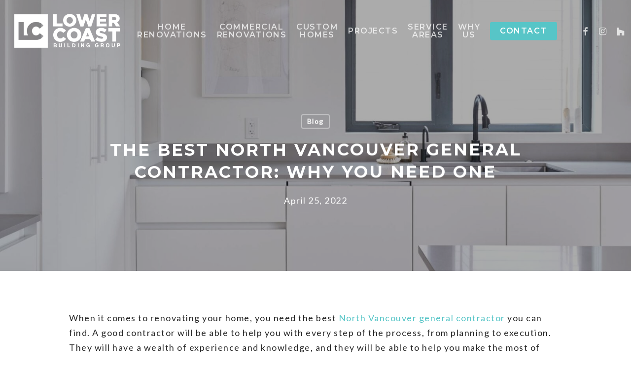

--- FILE ---
content_type: text/html; charset=UTF-8
request_url: https://lowercoast.com/the-best-north-vancouver-general-contractor-why-you-need-one
body_size: 18973
content:
<!doctype html>
<html dir="ltr" lang="en-US" prefix="og: https://ogp.me/ns#" class="no-js">
<head>
<meta charset="UTF-8">
<meta name="viewport" content="width=device-width, initial-scale=1, maximum-scale=1, user-scalable=0" /><title>The Best North Vancouver General Contractor: Why You Need One - Lower Coast Building Group</title>
<style>img:is([sizes="auto" i], [sizes^="auto," i]) { contain-intrinsic-size: 3000px 1500px }</style>
<!-- All in One SEO 4.9.3 - aioseo.com -->
<meta name="description" content="When it comes to renovating your home, you need the best North Vancouver general contractor you can find. A good contractor will be able to help you with every step of the process, from planning to execution. They will have a wealth of experience and knowledge, and they will be able to help you make" />
<meta name="robots" content="max-image-preview:large" />
<meta name="author" content="lowercoastGJH"/>
<link rel="canonical" href="https://lowercoast.com/the-best-north-vancouver-general-contractor-why-you-need-one" />
<meta name="generator" content="All in One SEO (AIOSEO) 4.9.3" />
<meta property="og:locale" content="en_US" />
<meta property="og:site_name" content="Lower Coast Building Group - North Vancouver Contractor" />
<meta property="og:type" content="article" />
<meta property="og:title" content="The Best North Vancouver General Contractor: Why You Need One - Lower Coast Building Group" />
<meta property="og:description" content="When it comes to renovating your home, you need the best North Vancouver general contractor you can find. A good contractor will be able to help you with every step of the process, from planning to execution. They will have a wealth of experience and knowledge, and they will be able to help you make" />
<meta property="og:url" content="https://lowercoast.com/the-best-north-vancouver-general-contractor-why-you-need-one" />
<meta property="article:published_time" content="2022-04-25T06:51:25+00:00" />
<meta property="article:modified_time" content="2022-04-30T08:48:07+00:00" />
<meta name="twitter:card" content="summary_large_image" />
<meta name="twitter:title" content="The Best North Vancouver General Contractor: Why You Need One - Lower Coast Building Group" />
<meta name="twitter:description" content="When it comes to renovating your home, you need the best North Vancouver general contractor you can find. A good contractor will be able to help you with every step of the process, from planning to execution. They will have a wealth of experience and knowledge, and they will be able to help you make" />
<script type="application/ld+json" class="aioseo-schema">
{"@context":"https:\/\/schema.org","@graph":[{"@type":"BlogPosting","@id":"https:\/\/lowercoast.com\/the-best-north-vancouver-general-contractor-why-you-need-one#blogposting","name":"The Best North Vancouver General Contractor: Why You Need One - Lower Coast Building Group","headline":"The Best North Vancouver General Contractor: Why You Need One","author":{"@id":"https:\/\/lowercoast.com\/author\/lowercoastgjh#author"},"publisher":{"@id":"https:\/\/lowercoast.com\/#organization"},"image":{"@type":"ImageObject","url":"https:\/\/lowercoast.com\/wp-content\/uploads\/2022\/04\/best-north-vancouver-general-contractor.jpg","width":1600,"height":1067,"caption":"best north vancouver general contractor"},"datePublished":"2022-04-25T06:51:25+00:00","dateModified":"2022-04-30T08:48:07+00:00","inLanguage":"en-US","mainEntityOfPage":{"@id":"https:\/\/lowercoast.com\/the-best-north-vancouver-general-contractor-why-you-need-one#webpage"},"isPartOf":{"@id":"https:\/\/lowercoast.com\/the-best-north-vancouver-general-contractor-why-you-need-one#webpage"},"articleSection":"Blog, best general contractor north vancouver, best north vancouver general contractor, general contractor north vancouver, home builder north vancouver, home renovation north vancouver, home renovations north vancouver, north vancouver general contractor, north vancouver home builder"},{"@type":"BreadcrumbList","@id":"https:\/\/lowercoast.com\/the-best-north-vancouver-general-contractor-why-you-need-one#breadcrumblist","itemListElement":[{"@type":"ListItem","@id":"https:\/\/lowercoast.com#listItem","position":1,"name":"Home","item":"https:\/\/lowercoast.com","nextItem":{"@type":"ListItem","@id":"https:\/\/lowercoast.com\/category\/blog#listItem","name":"Blog"}},{"@type":"ListItem","@id":"https:\/\/lowercoast.com\/category\/blog#listItem","position":2,"name":"Blog","item":"https:\/\/lowercoast.com\/category\/blog","nextItem":{"@type":"ListItem","@id":"https:\/\/lowercoast.com\/the-best-north-vancouver-general-contractor-why-you-need-one#listItem","name":"The Best North Vancouver General Contractor: Why You Need One"},"previousItem":{"@type":"ListItem","@id":"https:\/\/lowercoast.com#listItem","name":"Home"}},{"@type":"ListItem","@id":"https:\/\/lowercoast.com\/the-best-north-vancouver-general-contractor-why-you-need-one#listItem","position":3,"name":"The Best North Vancouver General Contractor: Why You Need One","previousItem":{"@type":"ListItem","@id":"https:\/\/lowercoast.com\/category\/blog#listItem","name":"Blog"}}]},{"@type":"Organization","@id":"https:\/\/lowercoast.com\/#organization","name":"Lower Coast Building Group","description":"North Vancouver Contractor","url":"https:\/\/lowercoast.com\/"},{"@type":"Person","@id":"https:\/\/lowercoast.com\/author\/lowercoastgjh#author","url":"https:\/\/lowercoast.com\/author\/lowercoastgjh","name":"lowercoastGJH","image":{"@type":"ImageObject","@id":"https:\/\/lowercoast.com\/the-best-north-vancouver-general-contractor-why-you-need-one#authorImage","url":"https:\/\/secure.gravatar.com\/avatar\/c239c8ff5d8ab3483d46dc971317f85c35d5dfcf84ea11446d846e7d622b7bc9?s=96&d=mm&r=g","width":96,"height":96,"caption":"lowercoastGJH"}},{"@type":"WebPage","@id":"https:\/\/lowercoast.com\/the-best-north-vancouver-general-contractor-why-you-need-one#webpage","url":"https:\/\/lowercoast.com\/the-best-north-vancouver-general-contractor-why-you-need-one","name":"The Best North Vancouver General Contractor: Why You Need One - Lower Coast Building Group","description":"When it comes to renovating your home, you need the best North Vancouver general contractor you can find. A good contractor will be able to help you with every step of the process, from planning to execution. They will have a wealth of experience and knowledge, and they will be able to help you make","inLanguage":"en-US","isPartOf":{"@id":"https:\/\/lowercoast.com\/#website"},"breadcrumb":{"@id":"https:\/\/lowercoast.com\/the-best-north-vancouver-general-contractor-why-you-need-one#breadcrumblist"},"author":{"@id":"https:\/\/lowercoast.com\/author\/lowercoastgjh#author"},"creator":{"@id":"https:\/\/lowercoast.com\/author\/lowercoastgjh#author"},"image":{"@type":"ImageObject","url":"https:\/\/lowercoast.com\/wp-content\/uploads\/2022\/04\/best-north-vancouver-general-contractor.jpg","@id":"https:\/\/lowercoast.com\/the-best-north-vancouver-general-contractor-why-you-need-one\/#mainImage","width":1600,"height":1067,"caption":"best north vancouver general contractor"},"primaryImageOfPage":{"@id":"https:\/\/lowercoast.com\/the-best-north-vancouver-general-contractor-why-you-need-one#mainImage"},"datePublished":"2022-04-25T06:51:25+00:00","dateModified":"2022-04-30T08:48:07+00:00"},{"@type":"WebSite","@id":"https:\/\/lowercoast.com\/#website","url":"https:\/\/lowercoast.com\/","name":"Lower Coast Building Group","description":"North Vancouver Contractor","inLanguage":"en-US","publisher":{"@id":"https:\/\/lowercoast.com\/#organization"}}]}
</script>
<!-- All in One SEO -->
<link rel='dns-prefetch' href='//fonts.googleapis.com' />
<link rel='dns-prefetch' href='//www.googletagmanager.com' />
<link rel="preload" href="https://lowercoast.com/wp-content/themes/salient/css/fonts/icomoon.woff?v=1.3" as="font" type="font/woff" crossorigin="anonymous"><!-- <link rel='stylesheet' id='reusablec-block-css-css' href='https://lowercoast.com/wp-content/plugins/reusable-content-blocks/includes/css/reusablec-block.css?ver=6.8.3' type='text/css' media='all' /> -->
<!-- <link rel='stylesheet' id='aioseo/css/src/vue/standalone/blocks/table-of-contents/global.scss-css' href='https://lowercoast.com/wp-content/plugins/all-in-one-seo-pack/dist/Lite/assets/css/table-of-contents/global.e90f6d47.css?ver=4.9.3' type='text/css' media='all' /> -->
<!-- <link rel='stylesheet' id='wp-components-css' href='https://lowercoast.com/wp-includes/css/dist/components/style.min.css?ver=6.8.3' type='text/css' media='all' /> -->
<!-- <link rel='stylesheet' id='wp-preferences-css' href='https://lowercoast.com/wp-includes/css/dist/preferences/style.min.css?ver=6.8.3' type='text/css' media='all' /> -->
<!-- <link rel='stylesheet' id='wp-block-editor-css' href='https://lowercoast.com/wp-includes/css/dist/block-editor/style.min.css?ver=6.8.3' type='text/css' media='all' /> -->
<!-- <link rel='stylesheet' id='popup-maker-block-library-style-css' href='https://lowercoast.com/wp-content/plugins/popup-maker/dist/packages/block-library-style.css?ver=dbea705cfafe089d65f1' type='text/css' media='all' /> -->
<!-- <link rel='stylesheet' id='contact-form-7-css' href='https://lowercoast.com/wp-content/plugins/contact-form-7/includes/css/styles.css?ver=6.1.4' type='text/css' media='all' /> -->
<!-- <link rel='stylesheet' id='wp-show-posts-css' href='https://lowercoast.com/wp-content/plugins/wp-show-posts/css/wp-show-posts-min.css?ver=1.1.6' type='text/css' media='all' /> -->
<!-- <link rel='stylesheet' id='salient-grid-system-css' href='https://lowercoast.com/wp-content/themes/salient/css/build/grid-system.css?ver=15.0.6' type='text/css' media='all' /> -->
<!-- <link rel='stylesheet' id='main-styles-css' href='https://lowercoast.com/wp-content/themes/salient/css/build/style.css?ver=15.0.6' type='text/css' media='all' /> -->
<!-- <link rel='stylesheet' id='nectar-single-styles-css' href='https://lowercoast.com/wp-content/themes/salient/css/build/single.css?ver=15.0.6' type='text/css' media='all' /> -->
<!-- <link rel='stylesheet' id='nectar-element-recent-posts-css' href='https://lowercoast.com/wp-content/themes/salient/css/build/elements/element-recent-posts.css?ver=15.0.6' type='text/css' media='all' /> -->
<link rel="stylesheet" type="text/css" href="//lowercoast.com/wp-content/cache/wpfc-minified/mlx1zlr2/xrk.css" media="all"/>
<link rel='stylesheet' id='nectar_default_font_open_sans-css' href='https://fonts.googleapis.com/css?family=Open+Sans%3A300%2C400%2C600%2C700&#038;subset=latin%2Clatin-ext&#038;display=swap' type='text/css' media='all' />
<!-- <link rel='stylesheet' id='responsive-css' href='https://lowercoast.com/wp-content/themes/salient/css/build/responsive.css?ver=15.0.6' type='text/css' media='all' /> -->
<!-- <link rel='stylesheet' id='skin-material-css' href='https://lowercoast.com/wp-content/themes/salient/css/build/skin-material.css?ver=15.0.6' type='text/css' media='all' /> -->
<!-- <link rel='stylesheet' id='salient-wp-menu-dynamic-css' href='https://lowercoast.com/wp-content/uploads/salient/menu-dynamic.css?ver=18162' type='text/css' media='all' /> -->
<!-- <link rel='stylesheet' id='popup-maker-site-css' href='//lowercoast.com/wp-content/uploads/pum/pum-site-styles.css?generated=1742459319&#038;ver=1.21.5' type='text/css' media='all' /> -->
<!-- <link rel='stylesheet' id='dynamic-css-css' href='https://lowercoast.com/wp-content/themes/salient/css/salient-dynamic-styles.css?ver=328' type='text/css' media='all' /> -->
<link rel="stylesheet" type="text/css" href="//lowercoast.com/wp-content/cache/wpfc-minified/8ts4wceg/bn31i.css" media="all"/>
<style id='dynamic-css-inline-css' type='text/css'>
#page-header-bg[data-post-hs="default_minimal"] .inner-wrap{text-align:center}#page-header-bg[data-post-hs="default_minimal"] .inner-wrap >a,.material #page-header-bg.fullscreen-header .inner-wrap >a{color:#fff;font-weight:600;border:2px solid rgba(255,255,255,0.4);padding:4px 10px;margin:5px 6px 0 5px;display:inline-block;transition:all 0.2s ease;-webkit-transition:all 0.2s ease;font-size:14px;line-height:18px}body.material #page-header-bg.fullscreen-header .inner-wrap >a{margin-bottom:15px;}body.material #page-header-bg.fullscreen-header .inner-wrap >a{border:none;padding:6px 10px}body[data-button-style^="rounded"] #page-header-bg[data-post-hs="default_minimal"] .inner-wrap >a,body[data-button-style^="rounded"].material #page-header-bg.fullscreen-header .inner-wrap >a{border-radius:100px}body.single [data-post-hs="default_minimal"] #single-below-header span,body.single .heading-title[data-header-style="default_minimal"] #single-below-header span{line-height:14px;}#page-header-bg[data-post-hs="default_minimal"] #single-below-header{text-align:center;position:relative;z-index:100}#page-header-bg[data-post-hs="default_minimal"] #single-below-header span{float:none;display:inline-block}#page-header-bg[data-post-hs="default_minimal"] .inner-wrap >a:hover,#page-header-bg[data-post-hs="default_minimal"] .inner-wrap >a:focus{border-color:transparent}#page-header-bg.fullscreen-header .avatar,#page-header-bg[data-post-hs="default_minimal"] .avatar{border-radius:100%}#page-header-bg.fullscreen-header .meta-author span,#page-header-bg[data-post-hs="default_minimal"] .meta-author span{display:block}#page-header-bg.fullscreen-header .meta-author img{margin-bottom:0;height:50px;width:auto}#page-header-bg[data-post-hs="default_minimal"] .meta-author img{margin-bottom:0;height:40px;width:auto}#page-header-bg[data-post-hs="default_minimal"] .author-section{position:absolute;bottom:30px}#page-header-bg.fullscreen-header .meta-author,#page-header-bg[data-post-hs="default_minimal"] .meta-author{font-size:18px}#page-header-bg.fullscreen-header .author-section .meta-date,#page-header-bg[data-post-hs="default_minimal"] .author-section .meta-date{font-size:12px;color:rgba(255,255,255,0.8)}#page-header-bg.fullscreen-header .author-section .meta-date i{font-size:12px}#page-header-bg[data-post-hs="default_minimal"] .author-section .meta-date i{font-size:11px;line-height:14px}#page-header-bg[data-post-hs="default_minimal"] .author-section .avatar-post-info{position:relative;top:-5px}#page-header-bg.fullscreen-header .author-section a,#page-header-bg[data-post-hs="default_minimal"] .author-section a{display:block;margin-bottom:-2px}#page-header-bg[data-post-hs="default_minimal"] .author-section a{font-size:14px;line-height:14px}#page-header-bg.fullscreen-header .author-section a:hover,#page-header-bg[data-post-hs="default_minimal"] .author-section a:hover{color:rgba(255,255,255,0.85)!important}#page-header-bg.fullscreen-header .author-section,#page-header-bg[data-post-hs="default_minimal"] .author-section{width:100%;z-index:10;text-align:center}#page-header-bg.fullscreen-header .author-section{margin-top:25px;}#page-header-bg.fullscreen-header .author-section span,#page-header-bg[data-post-hs="default_minimal"] .author-section span{padding-left:0;line-height:20px;font-size:20px}#page-header-bg.fullscreen-header .author-section .avatar-post-info,#page-header-bg[data-post-hs="default_minimal"] .author-section .avatar-post-info{margin-left:10px}#page-header-bg.fullscreen-header .author-section .avatar-post-info,#page-header-bg.fullscreen-header .author-section .meta-author,#page-header-bg[data-post-hs="default_minimal"] .author-section .avatar-post-info,#page-header-bg[data-post-hs="default_minimal"] .author-section .meta-author{text-align:left;display:inline-block;top:9px}@media only screen and (min-width :690px) and (max-width :999px){body.single-post #page-header-bg[data-post-hs="default_minimal"]{padding-top:10%;padding-bottom:10%;}}@media only screen and (max-width :690px){#ajax-content-wrap #page-header-bg[data-post-hs="default_minimal"] #single-below-header span:not(.rich-snippet-hidden),#ajax-content-wrap .row.heading-title[data-header-style="default_minimal"] .col.section-title span.meta-category{display:inline-block;}.container-wrap[data-remove-post-comment-number="0"][data-remove-post-author="0"][data-remove-post-date="0"] .heading-title[data-header-style="default_minimal"] #single-below-header > span,#page-header-bg[data-post-hs="default_minimal"] .span_6[data-remove-post-comment-number="0"][data-remove-post-author="0"][data-remove-post-date="0"] #single-below-header > span{padding:0 8px;}.container-wrap[data-remove-post-comment-number="0"][data-remove-post-author="0"][data-remove-post-date="0"] .heading-title[data-header-style="default_minimal"] #single-below-header span,#page-header-bg[data-post-hs="default_minimal"] .span_6[data-remove-post-comment-number="0"][data-remove-post-author="0"][data-remove-post-date="0"] #single-below-header span{font-size:13px;line-height:10px;}.material #page-header-bg.fullscreen-header .author-section{margin-top:5px;}#page-header-bg.fullscreen-header .author-section{bottom:20px;}#page-header-bg.fullscreen-header .author-section .meta-date:not(.updated){margin-top:-4px;display:block;}#page-header-bg.fullscreen-header .author-section .avatar-post-info{margin:10px 0 0 0;}}#page-header-bg h1,#page-header-bg .subheader,.nectar-box-roll .overlaid-content h1,.nectar-box-roll .overlaid-content .subheader,#page-header-bg #portfolio-nav a i,body .section-title #portfolio-nav a:hover i,.page-header-no-bg h1,.page-header-no-bg span,#page-header-bg #portfolio-nav a i,#page-header-bg span,#page-header-bg #single-below-header a:hover,#page-header-bg #single-below-header a:focus,#page-header-bg.fullscreen-header .author-section a{color:#ffffff!important;}body #page-header-bg .pinterest-share i,body #page-header-bg .facebook-share i,body #page-header-bg .linkedin-share i,body #page-header-bg .twitter-share i,body #page-header-bg .google-plus-share i,body #page-header-bg .icon-salient-heart,body #page-header-bg .icon-salient-heart-2{color:#ffffff;}#page-header-bg[data-post-hs="default_minimal"] .inner-wrap > a:not(:hover){color:#ffffff;border-color:rgba(255,255,255,0.4);}.single #page-header-bg #single-below-header > span{border-color:rgba(255,255,255,0.4);}body .section-title #portfolio-nav a:hover i{opacity:0.75;}.single #page-header-bg .blog-title #single-meta .nectar-social.hover > div a,.single #page-header-bg .blog-title #single-meta > div a,.single #page-header-bg .blog-title #single-meta ul .n-shortcode a,#page-header-bg .blog-title #single-meta .nectar-social.hover .share-btn{border-color:rgba(255,255,255,0.4);}.single #page-header-bg .blog-title #single-meta .nectar-social.hover > div a:hover,#page-header-bg .blog-title #single-meta .nectar-social.hover .share-btn:hover,.single #page-header-bg .blog-title #single-meta div > a:hover,.single #page-header-bg .blog-title #single-meta ul .n-shortcode a:hover,.single #page-header-bg .blog-title #single-meta ul li:not(.meta-share-count):hover > a{border-color:rgba(255,255,255,1);}.single #page-header-bg #single-meta div span,.single #page-header-bg #single-meta > div a,.single #page-header-bg #single-meta > div i{color:#ffffff!important;}.single #page-header-bg #single-meta ul .meta-share-count .nectar-social a i{color:rgba(255,255,255,0.7)!important;}.single #page-header-bg #single-meta ul .meta-share-count .nectar-social a:hover i{color:rgba(255,255,255,1)!important;}.no-rgba #header-space{display:none;}@media only screen and (max-width:999px){body #header-space[data-header-mobile-fixed="1"]{display:none;}#header-outer[data-mobile-fixed="false"]{position:absolute;}}@media only screen and (max-width:999px){body:not(.nectar-no-flex-height) #header-space[data-secondary-header-display="full"]:not([data-header-mobile-fixed="false"]){display:block!important;margin-bottom:-76px;}#header-space[data-secondary-header-display="full"][data-header-mobile-fixed="false"]{display:none;}}@media only screen and (min-width:1000px){#header-space{display:none;}.nectar-slider-wrap.first-section,.parallax_slider_outer.first-section,.full-width-content.first-section,.parallax_slider_outer.first-section .swiper-slide .content,.nectar-slider-wrap.first-section .swiper-slide .content,#page-header-bg,.nder-page-header,#page-header-wrap,.full-width-section.first-section{margin-top:0!important;}body #page-header-bg,body #page-header-wrap{height:126px;}body #search-outer{z-index:100000;}}@media only screen and (min-width:1000px){#page-header-wrap.fullscreen-header,#page-header-wrap.fullscreen-header #page-header-bg,html:not(.nectar-box-roll-loaded) .nectar-box-roll > #page-header-bg.fullscreen-header,.nectar_fullscreen_zoom_recent_projects,#nectar_fullscreen_rows:not(.afterLoaded) > div{height:100vh;}.wpb_row.vc_row-o-full-height.top-level,.wpb_row.vc_row-o-full-height.top-level > .col.span_12{min-height:100vh;}#page-header-bg[data-alignment-v="middle"] .span_6 .inner-wrap,#page-header-bg[data-alignment-v="top"] .span_6 .inner-wrap{padding-top:98px;}.nectar-slider-wrap[data-fullscreen="true"]:not(.loaded),.nectar-slider-wrap[data-fullscreen="true"]:not(.loaded) .swiper-container{height:calc(100vh + 2px)!important;}.admin-bar .nectar-slider-wrap[data-fullscreen="true"]:not(.loaded),.admin-bar .nectar-slider-wrap[data-fullscreen="true"]:not(.loaded) .swiper-container{height:calc(100vh - 30px)!important;}}@media only screen and (max-width:999px){#page-header-bg[data-alignment-v="middle"]:not(.fullscreen-header) .span_6 .inner-wrap,#page-header-bg[data-alignment-v="top"] .span_6 .inner-wrap{padding-top:60px;}.vc_row.top-level.full-width-section:not(.full-width-ns) > .span_12,#page-header-bg[data-alignment-v="bottom"] .span_6 .inner-wrap{padding-top:50px;}}@media only screen and (max-width:690px){.vc_row.top-level.full-width-section:not(.full-width-ns) > .span_12{padding-top:60px;}.vc_row.top-level.full-width-content .nectar-recent-posts-single_featured .recent-post-container > .inner-wrap{padding-top:50px;}}@media only screen and (max-width:999px){.full-width-ns .nectar-slider-wrap .swiper-slide[data-y-pos="middle"] .content,.full-width-ns .nectar-slider-wrap .swiper-slide[data-y-pos="top"] .content{padding-top:30px;}}@media only screen and (max-width:999px){.using-mobile-browser #nectar_fullscreen_rows:not(.afterLoaded):not([data-mobile-disable="on"]) > div{height:calc(100vh - 76px);}.using-mobile-browser .wpb_row.vc_row-o-full-height.top-level,.using-mobile-browser .wpb_row.vc_row-o-full-height.top-level > .col.span_12,[data-permanent-transparent="1"].using-mobile-browser .wpb_row.vc_row-o-full-height.top-level,[data-permanent-transparent="1"].using-mobile-browser .wpb_row.vc_row-o-full-height.top-level > .col.span_12{min-height:calc(100vh - 76px);}html:not(.nectar-box-roll-loaded) .nectar-box-roll > #page-header-bg.fullscreen-header,.nectar_fullscreen_zoom_recent_projects,.nectar-slider-wrap[data-fullscreen="true"]:not(.loaded),.nectar-slider-wrap[data-fullscreen="true"]:not(.loaded) .swiper-container,#nectar_fullscreen_rows:not(.afterLoaded):not([data-mobile-disable="on"]) > div{height:calc(100vh - 1px);}.wpb_row.vc_row-o-full-height.top-level,.wpb_row.vc_row-o-full-height.top-level > .col.span_12{min-height:calc(100vh - 1px);}body[data-transparent-header="false"] #ajax-content-wrap.no-scroll{min-height:calc(100vh - 1px);height:calc(100vh - 1px);}}.screen-reader-text,.nectar-skip-to-content:not(:focus){border:0;clip:rect(1px,1px,1px,1px);clip-path:inset(50%);height:1px;margin:-1px;overflow:hidden;padding:0;position:absolute!important;width:1px;word-wrap:normal!important;}.row .col img:not([srcset]){width:auto;}.row .col img.img-with-animation.nectar-lazy:not([srcset]){width:100%;}
/* global */
.nectar-button { text-transform: uppercase; }
#recent-posts-3 h4 { display: none; }
.single h2, .single h4, .single h3 { margin-bottom: 25px !important }
.wp-show-posts-entry-title a { color: #333 !important; }
.wp-show-posts-entry-title a:hover { color: #58c5c7 !important; }
body.single-post .content-inner > .post-tags { margin-top: 0px !important; }
.post .content-inner { padding-bottom: 0px !important; }
.wpb_text_column a { color: #000; }
.wpb_text_column strong { font-weight: 400; }
.grecaptcha-badge { visibility: hidden !important; }
.ftr_logo img { width: 200px; height: auto; }
.wp-show-posts-entry-header h3 { text-align: center; }
.wp-show-posts-read-more { font-weight: 600 !important; }
.ftrlink { padding: 0 10px 0 10px; }
/* header */
/* #header-outer, #logo { display: none !important; } */
#footer-outer a.white { color: #fff !important; }
.wpsp-read-more { text-align: center; width: 100%; margin: 0 auto; }
.logos a img { opacity: 0.2 !important; filter: alpha(opacity=20) !important; }
.logos a img:hover { opacity: 1 !important; filter: alpha(opacity=100) !important; }
.logos .active { opacity: 1 !important;  filter: alpha(opacity=100) !important; }
#copyright { padding-top: 20px !important; padding-bottom: 20px !important; }
#footer-outer #copyright p { margin-bottom: 0px !important; padding-bottom: 0px !important; }
.upper { text-transform: uppercase; }
.black { color: #444 !important; }
.btmfooterbar .by, .btmfooterbar .by a { font-size: 12px !important; color: #ccc !important; text-align: center; font-weight: 300 !important; }
#footer-outer .by2 a { color: #777 !important; }
/* .sticky { position: fixed !important; top: 0px !important; left: 0px; width: 100% !important; margin: 0px !important; background: #fff; z-index: 1001; } */
#slide-out-widget-area-bg.fullscreen-alt .bg-inner { background: #fff !important; }
.mobile-only ul li img { width: 60% !important; }
.mobile-icon div { padding: 20px;  border-radius: 5px !important; }
/* .slide-out-widget-area-toggle.mobile-icon .lines-button.x2 .lines:before, .slide-out-widget-area-toggle.mobile-icon .lines-button.x2 .lines:after, .slide-out-widget-area-toggle.mobile-icon .lines-button:after { background: #fff !important; } */  
.nectar_team_member_overlay .team_member_details { padding-top: 200px !important; }
.container-wrap .span_12.light input[type="text"],
.container-wrap .span_12.light textarea,
.container-wrap .span_12.light input[type="email"], 
.container-wrap .span_12.light input[type="password"],
.container-wrap .span_12.light input[type="tel"],
.container-wrap .span_12.light input[type="url"],
.container-wrap .span_12.light input[type="search"],
.container-wrap .span_12.light input[type="date"] {
color: #000 !important;
} 
.wpforms-confirmation-container-full p { color: #000 !important; }
#leads-contact-form label { color: #fff !important; }
.confirmation { color: #fff !important; }
.wpforms-confirmation-container-full { text-align: center; }
#custom_html-3  { padding-top: 0px; }
#custom_html-3 .desc { margin-bottom: 30px; }
#custom_html-3  { padding-top: 0px; }
#custom_html-4 {  }
.post h3 {  margin-bottom: 30px !important; }
#top nav ul li a { color: #333 !important; }
body.material.mobile #header-outer.transparent:not([data-permanent-transparent="1"]) header .slide-out-widget-area-toggle a .close-line { background: #000 !important; }
.next-project h3 { text-transform: uppercase !important; }
.blue { color: #57c5c7 !important; }
input[type=text],input[type=email], select, textarea { background: rgba(255,255,255,0.9) !important; color: #000 !important; }
::placeholder, input::placeholder, ::-webkit-input-placeholder { color: #000 !important; }
.wpcf7-spinner { position: absolute !important; }
#footer-outer #footer-widgets .widget h4 { color: #eaeaea !important; }
.nectar-flickity.nectar-carousel.nectar-carousel:not(.masonry) .flickity-viewport { margin: 30px 0 30px 0 !important; }
.nectar_fullscreen_zoom_recent_projects .project-slide .project-info h1, .project-slides .container {  max-width: 100% !important; text-align: center !important; }
@media only screen and (min-width: 1300px) { }
@media only screen and (min-width: 1000px) {
#footer-outer .row {
padding: 70px 0 30px 0;
}
}
@media only screen and (min-width: 690px) and (max-width: 999px) {
#footer-widgets .container .col.span_4 {
width: 100% !important;
margin-bottom: 0px !important;
}
@media(max-width: 999px){
#custom_html-4 { display: none; }
#headersection .row-bg-overlay { display: block !important; }
#header-outer { display: block !important; }
.logos { display: none !important; }
.row-bg-overlay { display: inline-block !important; }
#custom_html-3  { padding-top: 0px; }
#custom_html-3 .desc { margin-bottom: 15px; }
#custom_html-3 p, #custom_html-4 p { font-size: 14px !important; }
#custom_html-3 p, #custom_html-4 p { font-size: 14px !important; }
#footer-widgets .span_4 { text-align: center; }
}
</style>
<link rel='stylesheet' id='redux-google-fonts-salient_redux-css' href='https://fonts.googleapis.com/css?family=Montserrat%3A600%2C700%2C800%7CLato%3A400&#038;subset=latin&#038;display=swap&#038;ver=1756845721' type='text/css' media='all' />
<link rel="https://api.w.org/" href="https://lowercoast.com/wp-json/" /><link rel="alternate" title="JSON" type="application/json" href="https://lowercoast.com/wp-json/wp/v2/posts/3072" /><link rel="EditURI" type="application/rsd+xml" title="RSD" href="https://lowercoast.com/xmlrpc.php?rsd" />
<meta name="generator" content="WordPress 6.8.3" />
<link rel='shortlink' href='https://lowercoast.com/?p=3072' />
<link rel="alternate" title="oEmbed (JSON)" type="application/json+oembed" href="https://lowercoast.com/wp-json/oembed/1.0/embed?url=https%3A%2F%2Flowercoast.com%2Fthe-best-north-vancouver-general-contractor-why-you-need-one" />
<link rel="alternate" title="oEmbed (XML)" type="text/xml+oembed" href="https://lowercoast.com/wp-json/oembed/1.0/embed?url=https%3A%2F%2Flowercoast.com%2Fthe-best-north-vancouver-general-contractor-why-you-need-one&#038;format=xml" />
<meta name="generator" content="Site Kit by Google 1.168.0" /><!-- HFCM by 99 Robots - Snippet # 2: Header -->
<!-- Google tag (gtag.js) -->
<script async src="https://www.googletagmanager.com/gtag/js?id=AW-813326045"></script>
<script>
window.dataLayer = window.dataLayer || [];
function gtag(){dataLayer.push(arguments);}
gtag('js', new Date());
gtag('config', 'AW-813326045');
</script>
<!-- /end HFCM by 99 Robots -->
<!-- Global site tag (gtag.js) - Google Analytics -->
<script async src="https://www.googletagmanager.com/gtag/js?id=UA-154982530-1"></script>
<script>
window.dataLayer = window.dataLayer || [];
function gtag(){dataLayer.push(arguments);}
gtag('js', new Date());
gtag('config', 'UA-154982530-1');
</script><script type="text/javascript"> var root = document.getElementsByTagName( "html" )[0]; root.setAttribute( "class", "js" ); </script><script type="application/ld+json">
{
"@context": "https://schema.org",
"@type": "HomeAndConstructionBusiness",
"name": "Lower Coast Building Group | Home Renovations | Home Builder | General Contractors",
"address": {
"@type": "PostalAddress",
"streetAddress": "998 Harbourside Dr #125",
"addressLocality": "North Vancouver",
"addressRegion": "BC",
"postalCode": "V7P 3T2"
},
"image": "https://lowercoast.com/wp-content/uploads/2020/12/lower-coast-home-renovations.png",
"email": "office@lowercoast.com",
"telePhone": "(604) 626-7957",
"url": "https://lowercoast.com",
"paymentAccepted": [ "check" ],
"openingHours": "Mo,Tu,We,Th,Fr,Sa 09:00-18:00",
"openingHoursSpecification": [ {
"@type": "OpeningHoursSpecification",
"dayOfWeek": [
"Monday",
"Tuesday",
"Wednesday",
"Thursday",
"Friday",
"Saturday"
],
"opens": "09:00",
"closes": "18:00"
} ],
"geo": {
"@type": "GeoCoordinates",
"latitude": "49.3151567",
"longitude": "-123.1007738"
},
"priceRange":"$$$$"
}
</script>
<!-- Google tag (gtag.js) -->
<script async src="https://www.googletagmanager.com/gtag/js?id=G-PHHWSR7NRV"></script>
<script>
window.dataLayer = window.dataLayer || [];
function gtag(){dataLayer.push(arguments);}
gtag('js', new Date());
gtag('config', 'G-PHHWSR7NRV');
</script>
<meta name="generator" content="Powered by WPBakery Page Builder - drag and drop page builder for WordPress."/>
<link rel="icon" href="https://lowercoast.com/wp-content/uploads/2019/12/lower-favicon2-100x100.png" sizes="32x32" />
<link rel="icon" href="https://lowercoast.com/wp-content/uploads/2019/12/lower-favicon2.png" sizes="192x192" />
<link rel="apple-touch-icon" href="https://lowercoast.com/wp-content/uploads/2019/12/lower-favicon2.png" />
<meta name="msapplication-TileImage" content="https://lowercoast.com/wp-content/uploads/2019/12/lower-favicon2.png" />
<style type="text/css" id="wp-custom-css">
#header-outer[data-lhe="animated_underline"] #top nav > ul > li > a { text-align: center; }
.single h2, .single h3 { text-transform: capitalize; }
.cp-row h2 { font-size: 28px !important; line-height: 35px !important }
.wp-show-posts-entry-header h3 { text-transform: uppercase; }
.nectar_fullscreen_zoom_recent_projects .zoom-slider-controls .next, .nectar_fullscreen_zoom_recent_projects .zoom-slider-controls .prev { background: #58c5c7; border: 0px }
.nectar_fullscreen_zoom_recent_projects .zoom-slider-controls .next i, .nectar_fullscreen_zoom_recent_projects .zoom-slider-controls .prev i { color: #fff; font-weight: 700; }
.upper { text-transform: uppercase !important; }
@media(max-width: 768px){
.nectar_fullscreen_zoom_recent_projects { height: 500px !important; }
}
h3 a { color: #58c5c7 !important; }		</style>
<noscript><style> .wpb_animate_when_almost_visible { opacity: 1; }</style></noscript></head><body data-rsssl=1 class="wp-singular post-template-default single single-post postid-3072 single-format-standard wp-theme-salient material wpb-js-composer js-comp-ver-6.9.1 vc_responsive" data-footer-reveal="false" data-footer-reveal-shadow="none" data-header-format="default" data-body-border="off" data-boxed-style="" data-header-breakpoint="1000" data-dropdown-style="minimal" data-cae="easeOutCubic" data-cad="750" data-megamenu-width="contained" data-aie="none" data-ls="fancybox" data-apte="standard" data-hhun="0" data-fancy-form-rcs="default" data-form-style="default" data-form-submit="regular" data-is="minimal" data-button-style="slightly_rounded_shadow" data-user-account-button="false" data-flex-cols="true" data-col-gap="default" data-header-inherit-rc="false" data-header-search="false" data-animated-anchors="true" data-ajax-transitions="false" data-full-width-header="true" data-slide-out-widget-area="true" data-slide-out-widget-area-style="fullscreen-alt" data-user-set-ocm="off" data-loading-animation="none" data-bg-header="true" data-responsive="1" data-ext-responsive="true" data-ext-padding="90" data-header-resize="1" data-header-color="custom" data-cart="false" data-remove-m-parallax="" data-remove-m-video-bgs="" data-m-animate="0" data-force-header-trans-color="light" data-smooth-scrolling="0" data-permanent-transparent="false" >
<script type="text/javascript">
(function(window, document) {
if(navigator.userAgent.match(/(Android|iPod|iPhone|iPad|BlackBerry|IEMobile|Opera Mini)/)) {
document.body.className += " using-mobile-browser mobile ";
}
if( !("ontouchstart" in window) ) {
var body = document.querySelector("body");
var winW = window.innerWidth;
var bodyW = body.clientWidth;
if (winW > bodyW + 4) {
body.setAttribute("style", "--scroll-bar-w: " + (winW - bodyW - 4) + "px");
} else {
body.setAttribute("style", "--scroll-bar-w: 0px");
}
}
})(window, document);
</script><a href="#ajax-content-wrap" class="nectar-skip-to-content">Skip to main content</a><div class="ocm-effect-wrap"><div class="ocm-effect-wrap-inner">	
<div id="header-space"  data-header-mobile-fixed='1'></div> 
<div id="header-outer" data-has-menu="true" data-has-buttons="no" data-header-button_style="default" data-using-pr-menu="false" data-mobile-fixed="1" data-ptnm="false" data-lhe="animated_underline" data-user-set-bg="#ffffff" data-format="default" data-permanent-transparent="false" data-megamenu-rt="0" data-remove-fixed="0" data-header-resize="1" data-cart="false" data-transparency-option="" data-box-shadow="none" data-shrink-num="6" data-using-secondary="0" data-using-logo="1" data-logo-height="70" data-m-logo-height="50" data-padding="28" data-full-width="true" data-condense="false" data-transparent-header="true" data-transparent-shadow-helper="false" data-remove-border="true" class="transparent">
<div id="search-outer" class="nectar">
<div id="search">
<div class="container">
<div id="search-box">
<div class="inner-wrap">
<div class="col span_12">
<form role="search" action="https://lowercoast.com/" method="GET">
<input type="text" name="s"  value="" aria-label="Search" placeholder="Search" />
<span>Hit enter to search or ESC to close</span>
</form>
</div><!--/span_12-->
</div><!--/inner-wrap-->
</div><!--/search-box-->
<div id="close"><a href="#"><span class="screen-reader-text">Close Search</span>
<span class="close-wrap"> <span class="close-line close-line1"></span> <span class="close-line close-line2"></span> </span>				 </a></div>
</div><!--/container-->
</div><!--/search-->
</div><!--/search-outer-->
<header id="top">
<div class="container">
<div class="row">
<div class="col span_3">
<a id="logo" href="https://lowercoast.com" data-supplied-ml-starting-dark="false" data-supplied-ml-starting="false" data-supplied-ml="false" >
<img class="stnd skip-lazy dark-version" width="348" height="113" alt="Lower Coast Building Group" src="https://lowercoast.com/wp-content/uploads/2020/12/lower-coast-home-renovations.png"  /><img class="starting-logo skip-lazy" width="348" height="113" alt="Lower Coast Building Group" src="https://lowercoast.com/wp-content/uploads/2021/07/lower_coast_renovations.png"  />				</a>
</div><!--/span_3-->
<div class="col span_9 col_last">
<div class="nectar-mobile-only mobile-header"><div class="inner"></div></div>
<div class="slide-out-widget-area-toggle mobile-icon fullscreen-alt" data-custom-color="false" data-icon-animation="simple-transform">
<div> <a href="#sidewidgetarea" aria-label="Navigation Menu" aria-expanded="false" class="closed">
<span class="screen-reader-text">Menu</span><span aria-hidden="true"> <i class="lines-button x2"> <i class="lines"></i> </i> </span>
</a></div>
</div>
<nav>
<ul class="sf-menu">
<li id="menu-item-2477" class="menu-item menu-item-type-post_type menu-item-object-page nectar-regular-menu-item menu-item-2477"><a href="https://lowercoast.com/home-renovations"><span class="menu-title-text">Home Renovations</span></a></li>
<li id="menu-item-2476" class="menu-item menu-item-type-post_type menu-item-object-page nectar-regular-menu-item menu-item-2476"><a href="https://lowercoast.com/commercial-renovations"><span class="menu-title-text">Commercial Renovations</span></a></li>
<li id="menu-item-2479" class="menu-item menu-item-type-post_type menu-item-object-page nectar-regular-menu-item menu-item-2479"><a href="https://lowercoast.com/custom-home-builder"><span class="menu-title-text">Custom Homes</span></a></li>
<li id="menu-item-3954" class="menu-item menu-item-type-post_type menu-item-object-page menu-item-has-children nectar-regular-menu-item menu-item-3954"><a href="https://lowercoast.com/projects"><span class="menu-title-text">Projects</span></a>
<ul class="sub-menu">
<li id="menu-item-5896" class="menu-item menu-item-type-post_type menu-item-object-page nectar-regular-menu-item menu-item-5896"><a href="https://lowercoast.com/projects"><span class="menu-title-text">View All Projects</span></a></li>
<li id="menu-item-3955" class="menu-item menu-item-type-post_type menu-item-object-page nectar-regular-menu-item menu-item-3955"><a href="https://lowercoast.com/home-renovation-projects"><span class="menu-title-text">Residential</span></a></li>
<li id="menu-item-3966" class="menu-item menu-item-type-post_type menu-item-object-page nectar-regular-menu-item menu-item-3966"><a href="https://lowercoast.com/commercial-renovation-projects"><span class="menu-title-text">Commercial</span></a></li>
<li id="menu-item-4029" class="menu-item menu-item-type-post_type menu-item-object-page nectar-regular-menu-item menu-item-4029"><a href="https://lowercoast.com/custom-home-projects"><span class="menu-title-text">Custom Homes</span></a></li>
<li id="menu-item-4681" class="menu-item menu-item-type-post_type menu-item-object-page nectar-regular-menu-item menu-item-4681"><a href="https://lowercoast.com/vancouver"><span class="menu-title-text">Vancouver</span></a></li>
<li id="menu-item-4749" class="menu-item menu-item-type-post_type menu-item-object-page nectar-regular-menu-item menu-item-4749"><a href="https://lowercoast.com/north-vancouver"><span class="menu-title-text">North Vancouver</span></a></li>
<li id="menu-item-4748" class="menu-item menu-item-type-post_type menu-item-object-page nectar-regular-menu-item menu-item-4748"><a href="https://lowercoast.com/west-vancouver"><span class="menu-title-text">West Vancouver</span></a></li>
<li id="menu-item-4468" class="menu-item menu-item-type-post_type menu-item-object-page nectar-regular-menu-item menu-item-4468"><a href="https://lowercoast.com/video"><span class="menu-title-text">Videos</span></a></li>
</ul>
</li>
<li id="menu-item-6280" class="menu-item menu-item-type-post_type menu-item-object-page menu-item-has-children nectar-regular-menu-item menu-item-6280"><a href="https://lowercoast.com/service-areas"><span class="menu-title-text">Service Areas</span></a>
<ul class="sub-menu">
<li id="menu-item-6281" class="menu-item menu-item-type-post_type menu-item-object-page nectar-regular-menu-item menu-item-6281"><a href="https://lowercoast.com/service-areas/vancouver-bc"><span class="menu-title-text">Vancouver, BC</span></a></li>
<li id="menu-item-6284" class="menu-item menu-item-type-post_type menu-item-object-page nectar-regular-menu-item menu-item-6284"><a href="https://lowercoast.com/service-areas/west-vancouver-bc"><span class="menu-title-text">West Vancouver, BC</span></a></li>
<li id="menu-item-6282" class="menu-item menu-item-type-post_type menu-item-object-page nectar-regular-menu-item menu-item-6282"><a href="https://lowercoast.com/service-areas/burnaby-bc"><span class="menu-title-text">Burnaby, BC</span></a></li>
<li id="menu-item-6285" class="menu-item menu-item-type-post_type menu-item-object-page nectar-regular-menu-item menu-item-6285"><a href="https://lowercoast.com/service-areas/squamish-bc"><span class="menu-title-text">Squamish, BC</span></a></li>
<li id="menu-item-6283" class="menu-item menu-item-type-post_type menu-item-object-page nectar-regular-menu-item menu-item-6283"><a href="https://lowercoast.com/service-areas/whistler-bc"><span class="menu-title-text">Whistler, BC</span></a></li>
</ul>
</li>
<li id="menu-item-6039" class="menu-item menu-item-type-post_type menu-item-object-page menu-item-has-children nectar-regular-menu-item menu-item-6039"><a href="https://lowercoast.com/north-vancouver-contractor"><span class="menu-title-text">Why Us</span></a>
<ul class="sub-menu">
<li id="menu-item-6032" class="menu-item menu-item-type-post_type menu-item-object-page nectar-regular-menu-item menu-item-6032"><a href="https://lowercoast.com/north-vancouver-contractor"><span class="menu-title-text">Our Team</span></a></li>
<li id="menu-item-4371" class="menu-item menu-item-type-post_type menu-item-object-page nectar-regular-menu-item menu-item-4371"><a href="https://lowercoast.com/awards"><span class="menu-title-text">Our Awards</span></a></li>
<li id="menu-item-3198" class="menu-item menu-item-type-post_type menu-item-object-page nectar-regular-menu-item menu-item-3198"><a href="https://lowercoast.com/testimonials"><span class="menu-title-text">Testimonials</span></a></li>
<li id="menu-item-4469" class="menu-item menu-item-type-post_type menu-item-object-page nectar-regular-menu-item menu-item-4469"><a href="https://lowercoast.com/video"><span class="menu-title-text">Videos</span></a></li>
<li id="menu-item-2625" class="menu-item menu-item-type-post_type menu-item-object-page nectar-regular-menu-item menu-item-2625"><a href="https://lowercoast.com/blog"><span class="menu-title-text">Blog</span></a></li>
</ul>
</li>
<li id="menu-item-1862" class="menu-item menu-item-type-post_type menu-item-object-page menu-item-has-children button_solid_color menu-item-1862"><a href="https://lowercoast.com/contact"><span class="menu-title-text">Contact</span></a>
<ul class="sub-menu">
<li id="menu-item-4400" class="menu-item menu-item-type-post_type menu-item-object-page nectar-regular-menu-item menu-item-4400"><a href="https://lowercoast.com/contact"><span class="menu-title-text">SCHEDULE A CONSULTATION</span></a></li>
<li id="menu-item-4401" class="menu-item menu-item-type-post_type menu-item-object-page nectar-regular-menu-item menu-item-4401"><a href="https://lowercoast.com/leave-review"><span class="menu-title-text">Leave a Review</span></a></li>
</ul>
</li>
<li id="social-in-menu" class="button_social_group"><a target="_blank" rel="noopener" href="https://www.facebook.com/Lowercoast/"><span class="screen-reader-text">facebook</span><i class="fa fa-facebook" aria-hidden="true"></i> </a><a target="_blank" rel="noopener" href="https://www.instagram.com/lowercoast/"><span class="screen-reader-text">instagram</span><i class="fa fa-instagram" aria-hidden="true"></i> </a><a target="_blank" rel="noopener" href="https://www.houzz.com/professionals/general-contractors/lower-coast-building-group-inc-pfvwus-pf~187954698"><span class="screen-reader-text">houzz</span><i class="fa fa-houzz" aria-hidden="true"></i> </a><a  href="http://6046267957"><span class="screen-reader-text">phone</span><i class="fa fa-phone" aria-hidden="true"></i> </a><a  href="mailto:office@lowercoast.com"><span class="screen-reader-text">email</span><i class="fa fa-envelope" aria-hidden="true"></i> </a></li>							</ul>
<ul class="buttons sf-menu" data-user-set-ocm="off">
</ul>
</nav>
</div><!--/span_9-->
</div><!--/row-->
</div><!--/container-->
</header>		
</div>
<div id="ajax-content-wrap">
<div id="page-header-wrap" data-animate-in-effect="none" data-midnight="light" class="" style="height: 550px;"><style type="text/css">@media only screen and (max-width: 999px) and (min-width: 691px) {
#page-header-bg .page-header-bg-image {
background-image: url("https://lowercoast.com/wp-content/uploads/2022/04/best-north-vancouver-general-contractor-1024x683.jpg")!important;
}
}
@media only screen and (max-width: 690px) {
#page-header-bg .page-header-bg-image {
background-image: url("https://lowercoast.com/wp-content/uploads/2022/04/best-north-vancouver-general-contractor-768x512.jpg")!important;
}
}</style><div id="page-header-bg" class="not-loaded  hentry" data-post-hs="default_minimal" data-padding-amt="normal" data-animate-in-effect="none" data-midnight="light" data-text-effect="" data-bg-pos="center" data-alignment="left" data-alignment-v="middle" data-parallax="0" data-height="550"  style="height:550px;">					<div class="page-header-bg-image-wrap" id="nectar-page-header-p-wrap" data-parallax-speed="fast">
<div class="page-header-bg-image" style="background-image: url(https://lowercoast.com/wp-content/uploads/2022/04/best-north-vancouver-general-contractor.jpg);"></div>
</div> 
<div class="container"><img loading="lazy" class="hidden-social-img" src="https://lowercoast.com/wp-content/uploads/2022/04/best-north-vancouver-general-contractor.jpg" alt="The Best North Vancouver General Contractor: Why You Need One" style="display: none;" />
<div class="row">
<div class="col span_6 section-title blog-title" data-remove-post-date="0" data-remove-post-author="1" data-remove-post-comment-number="1">
<div class="inner-wrap">
<a class="blog" href="https://lowercoast.com/category/blog" >Blog</a>
<h1 class="entry-title">The Best North Vancouver General Contractor: Why You Need One</h1>
<div id="single-below-header" data-hide-on-mobile="false">
<span class="meta-author vcard author"><span class="fn"><span class="author-leading">By</span> <a href="https://lowercoast.com/author/lowercoastgjh" title="Posts by lowercoastGJH" rel="author">lowercoastGJH</a></span></span><span class="meta-date date published">April 25, 2022</span><span class="meta-date date updated rich-snippet-hidden">April 30th, 2022</span><span class="meta-comment-count"><a href="https://lowercoast.com/the-best-north-vancouver-general-contractor-why-you-need-one#respond">No Comments</a></span>									</div><!--/single-below-header-->
</div>
</div><!--/section-title-->
</div><!--/row-->
</div>
</div>
</div>
<div class="container-wrap no-sidebar" data-midnight="dark" data-remove-post-date="0" data-remove-post-author="1" data-remove-post-comment-number="1">
<div class="container main-content">
<div class="row">
<div class="post-area col  span_12 col_last" role="main">
<article id="post-3072" class="post-3072 post type-post status-publish format-standard has-post-thumbnail category-blog tag-best-general-contractor-north-vancouver tag-best-north-vancouver-general-contractor tag-general-contractor-north-vancouver tag-home-builder-north-vancouver tag-home-renovation-north-vancouver tag-home-renovations-north-vancouver tag-north-vancouver-general-contractor tag-north-vancouver-home-builder">
<div class="inner-wrap">
<div class="post-content" data-hide-featured-media="0">
<div class="content-inner"><p>When it comes to renovating your home, you need the best <a title="North Vancouver General Contractor" href="https://lowercoast.com/north-vancouver-contractor">North Vancouver general contractor</a> you can find. A good contractor will be able to help you with every step of the process, from planning to execution. They will have a wealth of experience and knowledge, and they will be able to help you make the most of your renovation project. So, how do you go about finding the best North Vancouver general contractor for your needs? In this blog post, we will discuss some tips that will help you make the right decision!</p>
<p>The first thing you need to do is define your project. What are you hoping to achieve with your renovation? Once you have a clear idea of what you want, you can start looking for contractors who specialize in that area. For example, if you want to add an addition to your home, you will need to find a contractor who has experience with that type of work.</p>
<p>Next, you need to get quotes from several North Vancouver general contractors. This will allow you to compare prices and services. Make sure to get at least three quotes so that you can make an informed decision.</p>
<p>Finally, take the time to read reviews of North Vancouver general contractors before making your final decision. You can find these reviews online, or by asking family and friends for their opinions. By taking the time to do your research, you can be sure that you are choosing the <strong>best North Vancouver general contractor</strong> for your needs!</p>
<p>If you follow these tips, you will be well on your way to finding the best North Vancouver general contractor for your next renovation project. Just remember to take your time, do your research, and get quotes from several contractors before making your final decision. With a little effort, you can find the perfect North Vancouver general contractor to help make your dream home a reality!</p>
<p>What does a North Vancouver general contractor perform?</p>
<h2><a title="North Vancouver Home Renovations" href="https://lowercoast.com/home-renovations">North Vancouver Home Renovations</a></h2>
<p>Home renovations are defined as alteration and/or improvement of an existing dwelling. North Vancouver General Contractors can do anything from a simple repair to a complete rebuild of your home.</p>
<h2><a title="North Vancouver Home Builder" href="https://lowercoast.com/custom-homes">North Vancouver Home Builder</a></h2>
<p>North Vancouver General Contractors not only work on renovating homes, but they also build new ones from the ground up! If you’re looking to have a brand-new home built, you’ll need to find a <a title="Home Building General Contractor" href="https://lowercoast.com/what-does-a-general-contractor-and-home-builder-have-in-common">general contractor with experience in new home building</a>.</p>
<h3>Home Additions</h3>
<p>An addition is defined as an extension or increase in size of an existing structure. North Vancouver general contractors can help you add an addition onto your home, whether it’s a new room, an additional level, or even a garage.</p>
<h2><a title="North Vancouver Custom Home Builder" href="https://lowercoast.com/custom-homes">North Vancouver Custom Home Builder</a></h2>
<p>If you want to build a completely custom home, you’ll need to find a North Vancouver general contractor who specializes in custom homes.</p>
<p>North Vancouver is a great place to live and there are plenty of things to do. If you&#8217;re thinking about renovating your home, then it&#8217;s definitely worth considering hiring a North Vancouver general contractor. With our help, you can make your dream home a reality! Let us know we can help your best intentions &#8211; we&#8217;re <a href="https://lowercoast.com/hire-the-best-north-vancouver-general-contractor" title="Best North Vancouver General Contractor">North Vancouver&#8217;s top general contractor</a>. Contact us today!</p>
<div class="post-tags"><h4>Tags:</h4><a href="https://lowercoast.com/tag/best-general-contractor-north-vancouver" rel="tag">best general contractor north vancouver</a><a href="https://lowercoast.com/tag/best-north-vancouver-general-contractor" rel="tag">best north vancouver general contractor</a><a href="https://lowercoast.com/tag/general-contractor-north-vancouver" rel="tag">general contractor north vancouver</a><a href="https://lowercoast.com/tag/home-builder-north-vancouver" rel="tag">home builder north vancouver</a><a href="https://lowercoast.com/tag/home-renovation-north-vancouver" rel="tag">home renovation north vancouver</a><a href="https://lowercoast.com/tag/home-renovations-north-vancouver" rel="tag">home renovations north vancouver</a><a href="https://lowercoast.com/tag/north-vancouver-general-contractor" rel="tag">north vancouver general contractor</a><a href="https://lowercoast.com/tag/north-vancouver-home-builder" rel="tag">north vancouver home builder</a><div class="clear"></div></div> </div>        
</div><!--/post-content-->
</div><!--/inner-wrap-->
</article>
</div><!--/post-area-->
</div><!--/row-->
<div class="row">
<div data-post-header-style="default_minimal" class="blog_next_prev_buttons vc_row-fluid wpb_row  standard_section" data-style="fullwidth_next_prev" data-midnight="light"><ul class="controls"><li class="previous-post "><div class="post-bg-img" data-nectar-img-src="https://lowercoast.com/wp-content/uploads/2022/04/north-vancouver-home-renovations.jpg"></div><a href="https://lowercoast.com/north-vancouver-home-renovation-top-tips-for-a-successful-project" aria-label="North Vancouver Home Renovation: Top Tips for a Successful Project"></a><h3><span>Previous Post</span><span class="text">North Vancouver Home Renovation: Top Tips for a Successful Project
<svg class="next-arrow" aria-hidden="true" xmlns="http://www.w3.org/2000/svg" xmlns:xlink="http://www.w3.org/1999/xlink" viewBox="0 0 39 12"><line class="top" x1="23" y1="-0.5" x2="29.5" y2="6.5" stroke="#ffffff;"></line><line class="bottom" x1="23" y1="12.5" x2="29.5" y2="5.5" stroke="#ffffff;"></line></svg><span class="line"></span></span></h3></li><li class="next-post "><div class="post-bg-img" data-nectar-img-src="https://lowercoast.com/wp-content/uploads/2022/04/commercial-renovation.jpg"></div><a href="https://lowercoast.com/commercial-renovation-in-vancouver-why-its-a-smart-idea" aria-label="Commercial Renovation in Vancouver: Why It’s a Smart Idea"></a><h3><span>Next Post</span><span class="text">Commercial Renovation in Vancouver: Why It’s a Smart Idea
<svg class="next-arrow" aria-hidden="true" xmlns="http://www.w3.org/2000/svg" xmlns:xlink="http://www.w3.org/1999/xlink" viewBox="0 0 39 12"><line class="top" x1="23" y1="-0.5" x2="29.5" y2="6.5" stroke="#ffffff;"></line><line class="bottom" x1="23" y1="12.5" x2="29.5" y2="5.5" stroke="#ffffff;"></line></svg><span class="line"></span></span></h3></li></ul>
</div>
<div class="row vc_row-fluid full-width-section related-post-wrap" data-using-post-pagination="true" data-midnight="dark"> <div class="row-bg-wrap"><div class="row-bg"></div></div> <h3 class="related-title ">You May Also Like</h3><div class="row span_12 blog-recent related-posts columns-3" data-style="material" data-color-scheme="light">
<div class="col span_4">
<div class="inner-wrap post-6216 post type-post status-publish format-standard has-post-thumbnail category-blog tag-kitchen tag-kitchen-renovation-north-vancouver tag-north-vancouver">
<a href="https://lowercoast.com/attractive-kitchens-in-north-vancouver" class="img-link"><span class="post-featured-img"><img class="nectar-lazy skip-lazy" height="403" width="600" alt="exquisite remodelled kitchen in North Vancouver" data-nectar-img-src="https://lowercoast.com/wp-content/uploads/2025/11/exquisite-remodelled-kitchen-in-North-Vancouver-600x403.jpg"  src="data:image/svg+xml;charset=utf-8,%3Csvg%20xmlns%3D'http%3A%2F%2Fwww.w3.org%2F2000%2Fsvg'%20viewBox%3D'0%200%20600%20403'%2F%3E" /></span></a>
<span class="meta-category"><a class="blog" href="https://lowercoast.com/category/blog">Blog</a></span>
<a class="entire-meta-link" href="https://lowercoast.com/attractive-kitchens-in-north-vancouver" aria-label="Attractive Kitchens in North Vancouver"></a>
<div class="article-content-wrap">
<div class="post-header">
<span class="meta">
</span>
<h3 class="title">Attractive Kitchens in North Vancouver</h3>
</div><!--/post-header-->
<div class="grav-wrap"><img alt='Lower Coast' src='https://secure.gravatar.com/avatar/feb1a2e733d79c889450a94396595d195e194c0939223e7c02e7b0a06bb5e8d1?s=70&#038;d=mm&#038;r=g' srcset='https://secure.gravatar.com/avatar/feb1a2e733d79c889450a94396595d195e194c0939223e7c02e7b0a06bb5e8d1?s=140&#038;d=mm&#038;r=g 2x' class='avatar avatar-70 photo' height='70' width='70' decoding='async'/><div class="text"> <a href="https://lowercoast.com/author/blogwriter">Lower Coast</a><span>November 7, 2025</span></div></div>							 </div>
</div>
</div>
<div class="col span_4">
<div class="inner-wrap post-6211 post type-post status-publish format-standard has-post-thumbnail category-blog tag-cabinet tag-countertop tag-kitchen tag-kitchen-remodel">
<a href="https://lowercoast.com/choosing-the-right-kitchen-cabinets-and-countertops" class="img-link"><span class="post-featured-img"><img class="nectar-lazy skip-lazy" height="403" width="600" alt="new kitchen cabinet" data-nectar-img-src="https://lowercoast.com/wp-content/uploads/2024/08/new-kitchen-cabinet-600x403.jpg"  src="data:image/svg+xml;charset=utf-8,%3Csvg%20xmlns%3D'http%3A%2F%2Fwww.w3.org%2F2000%2Fsvg'%20viewBox%3D'0%200%20600%20403'%2F%3E" /></span></a>
<span class="meta-category"><a class="blog" href="https://lowercoast.com/category/blog">Blog</a></span>
<a class="entire-meta-link" href="https://lowercoast.com/choosing-the-right-kitchen-cabinets-and-countertops" aria-label="Choosing the Right Kitchen Cabinets and Countertops"></a>
<div class="article-content-wrap">
<div class="post-header">
<span class="meta">
</span>
<h3 class="title">Choosing the Right Kitchen Cabinets and Countertops</h3>
</div><!--/post-header-->
<div class="grav-wrap"><img alt='Lower Coast' src='https://secure.gravatar.com/avatar/feb1a2e733d79c889450a94396595d195e194c0939223e7c02e7b0a06bb5e8d1?s=70&#038;d=mm&#038;r=g' srcset='https://secure.gravatar.com/avatar/feb1a2e733d79c889450a94396595d195e194c0939223e7c02e7b0a06bb5e8d1?s=140&#038;d=mm&#038;r=g 2x' class='avatar avatar-70 photo' height='70' width='70' decoding='async'/><div class="text"> <a href="https://lowercoast.com/author/blogwriter">Lower Coast</a><span>October 26, 2025</span></div></div>							 </div>
</div>
</div>
<div class="col span_4">
<div class="inner-wrap post-6206 post type-post status-publish format-standard has-post-thumbnail category-blog tag-bathroom tag-home-remodel tag-kitchen tag-renovation">
<a href="https://lowercoast.com/5-signs-you-need-to-remodel-your-home" class="img-link"><span class="post-featured-img"><img class="nectar-lazy skip-lazy" height="403" width="600" alt="Signs You Need ReModel Your Home" data-nectar-img-src="https://lowercoast.com/wp-content/uploads/2025/10/5-Signs-You-Need-ReModel-Your-Home-600x403.jpg"  src="data:image/svg+xml;charset=utf-8,%3Csvg%20xmlns%3D'http%3A%2F%2Fwww.w3.org%2F2000%2Fsvg'%20viewBox%3D'0%200%20600%20403'%2F%3E" /></span></a>
<span class="meta-category"><a class="blog" href="https://lowercoast.com/category/blog">Blog</a></span>
<a class="entire-meta-link" href="https://lowercoast.com/5-signs-you-need-to-remodel-your-home" aria-label="5 Signs You Need to Remodel Your Home"></a>
<div class="article-content-wrap">
<div class="post-header">
<span class="meta">
</span>
<h3 class="title">5 Signs You Need to Remodel Your Home</h3>
</div><!--/post-header-->
<div class="grav-wrap"><img alt='Lower Coast' src='https://secure.gravatar.com/avatar/feb1a2e733d79c889450a94396595d195e194c0939223e7c02e7b0a06bb5e8d1?s=70&#038;d=mm&#038;r=g' srcset='https://secure.gravatar.com/avatar/feb1a2e733d79c889450a94396595d195e194c0939223e7c02e7b0a06bb5e8d1?s=140&#038;d=mm&#038;r=g 2x' class='avatar avatar-70 photo' height='70' width='70' decoding='async'/><div class="text"> <a href="https://lowercoast.com/author/blogwriter">Lower Coast</a><span>October 15, 2025</span></div></div>							 </div>
</div>
</div>
</div></div>
<div class="comments-section" data-author-bio="false">
<div class="comment-wrap " data-midnight="dark" data-comments-open="false">
<!-- If comments are closed. -->
<!--<p class="nocomments">Comments are closed.</p>-->
</div>			</div>
</div><!--/row-->
</div><!--/container main-content-->
</div><!--/container-wrap-->

<div id="footer-outer" data-midnight="light" data-cols="3" data-custom-color="true" data-disable-copyright="false" data-matching-section-color="false" data-copyright-line="false" data-using-bg-img="false" data-bg-img-overlay="0.8" data-full-width="false" data-using-widget-area="true" data-link-hover="default">
<div id="footer-widgets" data-has-widgets="true" data-cols="3">
<div class="container">
<div class="row">
<div class="col span_4">
<div id="custom_html-2" class="widget_text widget widget_custom_html"><div class="textwidget custom-html-widget"><p class="center"><a href="https://lowercoast.com" title="General Contractor" class="ftr_logo"><img src="https://lowercoast.com/wp-content/uploads/2021/06/north-vancouver-home-renovations.jpg" alt="home renovations north vancouver" style="max-width: 200px; height: auto;"></a></p>
<p class="white center"><i class="fa fa-phone"></i> <a href="tel:6046267957" class="white">604-626-7957</a><br><i class="fa fa-envelope"></i> <a href="mailto:office@lowercoast.com" class="white">office@lowercoast.com</a>
</p></div></div><div id="custom_html-4" class="widget_text widget widget_custom_html"><div class="textwidget custom-html-widget"><p><iframe src="https://www.google.com/maps/embed?pb=!1m14!1m8!1m3!1d10403.815596025295!2d-123.1007738!3d49.3151567!3m2!1i1024!2i768!4f13.1!3m3!1m2!1s0x0%3A0x74bb0d6d59b636c2!2sLower%20Coast%20%7C%20Home%20Renovations%20%7C%20General%20Contractors!5e0!3m2!1sen!2sca!4v1639030443315!5m2!1sen!2sca" width="100%" height="250" style="border:0;" allowfullscreen="" loading="lazy"></iframe></p>
<p class="white center"><a class="white" href="https://maps.app.goo.gl/XVcSvT9rNJGiwSuj8" target="_blank">#125 - 998 Harbourside Drive, North Vancouver, V7P 3T2</a></p>
<p class="white center">Business Start Date: 2017-07-01</p></div></div>					</div>
<div class="col span_4">
<div id="custom_html-3" class="widget_text widget widget_custom_html"><div class="textwidget custom-html-widget"><h4 class="center"><a class="white" href="https://lowercoast.com/service-areas" title="Renovation and Construction Service Areas">Service Areas</a></h4>
<h4 class="center"><a class="white" href="https://lowercoast.com/services" title="Renovation and Construction Services">Services</a></h4>
<ul class="ftrlinks">
<li class="white center upper"><a class="white" href="https://lowercoast.com/home-renovations" title="Home Renovation Services">Home Renovations</a></li>
<li class="white center upper"><a class="white" href="https://lowercoast.com/kitchen-renovations" title="Kitchen Renovation Services">Kitchen Renovations</a></li>
<li class="white center upper"><a class="white" href="https://lowercoast.com/bathroom-renovations" title="Bathroom Renovation Services">Bathroom Renovations</a></li>
<li class="white center upper"><a class="white" href="https://lowercoast.com/commercial-renovations" title="Commercial Renovation Vancouver">Commercial Renovations</a></li>
<li class="white center upper"><a class="white" href="https://lowercoast.com/custom-homes" title="Custom Home Building">Custom Homes</a></li>
<li class="white center upper"><a class="white" href="https://lowercoast.com/projects" title="Our Renovation & Construction Projects">Projects</a></li>
<li class="white center upper"><a class="white" href="https://lowercoast.com/awards" >Awards</a></li>
<li class="white center upper"><a class="white" href="https://lowercoast.com/contact" title="Contact Lower Coast">Contact</a></li>
</ul>
</div></div>								
</div>
<div class="col span_4">
<div id="custom_html-5" class="widget_text widget widget_custom_html"><div class="textwidget custom-html-widget"><h4 class="center"><a class="white" href="https://lowercoast.com/blog">Construction News</a></h4></div></div>
<div id="recent-posts-3" class="widget widget_recent_entries">
<h4>Recent Posts</h4>
<ul>
<li>
<a href="https://lowercoast.com/attractive-kitchens-in-north-vancouver">Attractive Kitchens in North Vancouver</a>
</li>
<li>
<a href="https://lowercoast.com/choosing-the-right-kitchen-cabinets-and-countertops">Choosing the Right Kitchen Cabinets and Countertops</a>
</li>
<li>
<a href="https://lowercoast.com/5-signs-you-need-to-remodel-your-home">5 Signs You Need to Remodel Your Home</a>
</li>
<li>
<a href="https://lowercoast.com/types-of-countertops-that-look-great-and-add-value">Types of Countertops That Look Great and Add Value</a>
</li>
<li>
<a href="https://lowercoast.com/the-best-home-renovation-for-your-home-value">The Best Home Renovation For Your Home Value</a>
</li>
</ul>
</div>									
</div>
</div>
</div><!--/container-->
</div><!--/footer-widgets-->
<div class="row" id="copyright" data-layout="centered">
<div class="container">
<div class="col span_5">
<div class="widget">			
</div>		   
<p class="by2">As seen on:<br>
<a href="https://www.thebestvancouver.com/best-general-contractors-vancouver/#7_Lower_Coast_Building_Group" rel="nofollow" target="_blank" class="ftrlink"><img src="https://lowercoast.com/wp-content/uploads/2023/06/bestvancouverlogo-1.png"></a>
<a href="https://www.houzz.com/professionals/general-contractors/lower-coast-building-group-inc-pfvwus-pf~187954698" rel="nofollow" target="_blank" class="ftrlink"><img src="https://lowercoast.com/wp-content/uploads/2023/11/Houzz-logo-500x281-1.png" style="width: 150px; height: auto;"></a>
<a href="https://homestars.com/companies/2970370-lower-coast-building-group-home-renovations-home-builder-general-contractors" rel="nofollow" target="_blank" class="ftrlink"><img src="https://lowercoast.com/wp-content/uploads/2023/11/HomeStars_Logo_Cyan.png" style="width: 150px; height: auto;"></a>
<a href="https://www.bbb.org/ca/bc/north-vancouver/profile/construction-services/lower-coast-building-group-inc-0037-1370482" rel="nofollow" target="_blank" class="ftrlink"><img src="https://lowercoast.com/wp-content/uploads/2023/11/bbb.jpg" style="width: 100px; height: auto;"></a>
</p>
© 2025 Lower Coast Building Group<br><br><p class="by2"><a title="Web Development in Vancouver" target="_blank" href="https://vancouverwebsites.ca">Web Development</a> by <a target="_blank" title="Website company in Vancouver" href="https://vancouverwebsites.ca">Vancouver Websites</a></p>
</div><!--/span_5-->
<div class="col span_7 col_last">
<ul class="social">
</ul>
</div><!--/span_7-->
</div><!--/container-->
</div><!--/row-->
</div><!--/footer-outer-->
<div id="slide-out-widget-area-bg" class="fullscreen-alt dark">
<div class="bg-inner"></div>		</div>
<div id="slide-out-widget-area" class="fullscreen-alt" data-dropdown-func="default" data-back-txt="Back">
<div class="inner-wrap">
<div class="inner" data-prepend-menu-mobile="false">
<a class="slide_out_area_close" href="#"><span class="screen-reader-text">Close Menu</span>
<span class="close-wrap"> <span class="close-line close-line1"></span> <span class="close-line close-line2"></span> </span>				</a>
<div class="off-canvas-menu-container mobile-only" role="navigation">
<ul class="menu">
<li class="menu-item menu-item-type-post_type menu-item-object-page menu-item-2477"><a href="https://lowercoast.com/home-renovations">Home Renovations</a></li>
<li class="menu-item menu-item-type-post_type menu-item-object-page menu-item-2476"><a href="https://lowercoast.com/commercial-renovations">Commercial Renovations</a></li>
<li class="menu-item menu-item-type-post_type menu-item-object-page menu-item-2479"><a href="https://lowercoast.com/custom-home-builder">Custom Homes</a></li>
<li class="menu-item menu-item-type-post_type menu-item-object-page menu-item-has-children menu-item-3954"><a href="https://lowercoast.com/projects">Projects</a>
<ul class="sub-menu">
<li class="menu-item menu-item-type-post_type menu-item-object-page menu-item-5896"><a href="https://lowercoast.com/projects">View All Projects</a></li>
<li class="menu-item menu-item-type-post_type menu-item-object-page menu-item-3955"><a href="https://lowercoast.com/home-renovation-projects">Residential</a></li>
<li class="menu-item menu-item-type-post_type menu-item-object-page menu-item-3966"><a href="https://lowercoast.com/commercial-renovation-projects">Commercial</a></li>
<li class="menu-item menu-item-type-post_type menu-item-object-page menu-item-4029"><a href="https://lowercoast.com/custom-home-projects">Custom Homes</a></li>
<li class="menu-item menu-item-type-post_type menu-item-object-page menu-item-4681"><a href="https://lowercoast.com/vancouver">Vancouver</a></li>
<li class="menu-item menu-item-type-post_type menu-item-object-page menu-item-4749"><a href="https://lowercoast.com/north-vancouver">North Vancouver</a></li>
<li class="menu-item menu-item-type-post_type menu-item-object-page menu-item-4748"><a href="https://lowercoast.com/west-vancouver">West Vancouver</a></li>
<li class="menu-item menu-item-type-post_type menu-item-object-page menu-item-4468"><a href="https://lowercoast.com/video">Videos</a></li>
</ul>
</li>
<li class="menu-item menu-item-type-post_type menu-item-object-page menu-item-has-children menu-item-6280"><a href="https://lowercoast.com/service-areas">Service Areas</a>
<ul class="sub-menu">
<li class="menu-item menu-item-type-post_type menu-item-object-page menu-item-6281"><a href="https://lowercoast.com/service-areas/vancouver-bc">Vancouver, BC</a></li>
<li class="menu-item menu-item-type-post_type menu-item-object-page menu-item-6284"><a href="https://lowercoast.com/service-areas/west-vancouver-bc">West Vancouver, BC</a></li>
<li class="menu-item menu-item-type-post_type menu-item-object-page menu-item-6282"><a href="https://lowercoast.com/service-areas/burnaby-bc">Burnaby, BC</a></li>
<li class="menu-item menu-item-type-post_type menu-item-object-page menu-item-6285"><a href="https://lowercoast.com/service-areas/squamish-bc">Squamish, BC</a></li>
<li class="menu-item menu-item-type-post_type menu-item-object-page menu-item-6283"><a href="https://lowercoast.com/service-areas/whistler-bc">Whistler, BC</a></li>
</ul>
</li>
<li class="menu-item menu-item-type-post_type menu-item-object-page menu-item-has-children menu-item-6039"><a href="https://lowercoast.com/north-vancouver-contractor">Why Us</a>
<ul class="sub-menu">
<li class="menu-item menu-item-type-post_type menu-item-object-page menu-item-6032"><a href="https://lowercoast.com/north-vancouver-contractor">Our Team</a></li>
<li class="menu-item menu-item-type-post_type menu-item-object-page menu-item-4371"><a href="https://lowercoast.com/awards">Our Awards</a></li>
<li class="menu-item menu-item-type-post_type menu-item-object-page menu-item-3198"><a href="https://lowercoast.com/testimonials">Testimonials</a></li>
<li class="menu-item menu-item-type-post_type menu-item-object-page menu-item-4469"><a href="https://lowercoast.com/video">Videos</a></li>
<li class="menu-item menu-item-type-post_type menu-item-object-page menu-item-2625"><a href="https://lowercoast.com/blog">Blog</a></li>
</ul>
</li>
<li class="menu-item menu-item-type-post_type menu-item-object-page menu-item-has-children menu-item-1862"><a href="https://lowercoast.com/contact">Contact</a>
<ul class="sub-menu">
<li class="menu-item menu-item-type-post_type menu-item-object-page menu-item-4400"><a href="https://lowercoast.com/contact">SCHEDULE A CONSULTATION</a></li>
<li class="menu-item menu-item-type-post_type menu-item-object-page menu-item-4401"><a href="https://lowercoast.com/leave-review">Leave a Review</a></li>
</ul>
</li>
</ul>
<ul class="menu secondary-header-items">
</ul>
</div>
</div>
<div class="bottom-meta-wrap"><ul class="off-canvas-social-links mobile-only"><li><a target="_blank" rel="noopener" href="https://www.facebook.com/Lowercoast/"><span class="screen-reader-text">facebook</span><i class="fa fa-facebook" aria-hidden="true"></i> </a></li><li><a target="_blank" rel="noopener" href="https://www.instagram.com/lowercoast/"><span class="screen-reader-text">instagram</span><i class="fa fa-instagram" aria-hidden="true"></i> </a></li><li><a target="_blank" rel="noopener" href="https://www.houzz.com/professionals/general-contractors/lower-coast-building-group-inc-pfvwus-pf~187954698"><span class="screen-reader-text">houzz</span><i class="fa fa-houzz" aria-hidden="true"></i> </a></li><li><a  href="http://6046267957"><span class="screen-reader-text">phone</span><i class="fa fa-phone" aria-hidden="true"></i> </a></li><li><a  href="mailto:office@lowercoast.com"><span class="screen-reader-text">email</span><i class="fa fa-envelope" aria-hidden="true"></i> </a></li></ul></div><!--/bottom-meta-wrap--></div> <!--/inner-wrap-->
</div>
</div> <!--/ajax-content-wrap-->
<a id="to-top" href="#" class="
"><i class="fa fa-angle-up"></i></a>
</div></div><!--/ocm-effect-wrap--><script type="speculationrules">
{"prefetch":[{"source":"document","where":{"and":[{"href_matches":"\/*"},{"not":{"href_matches":["\/wp-*.php","\/wp-admin\/*","\/wp-content\/uploads\/*","\/wp-content\/*","\/wp-content\/plugins\/*","\/wp-content\/themes\/salient\/*","\/*\\?(.+)"]}},{"not":{"selector_matches":"a[rel~=\"nofollow\"]"}},{"not":{"selector_matches":".no-prefetch, .no-prefetch a"}}]},"eagerness":"conservative"}]}
</script>
<script type="text/javascript">
var GETGA_settings = {"first_delay":"1","second_delay":"2","debug":"none"};
var GETGA_events = [{"selector":".gtrack","description":"Generic Event Tracker","category":"Default","action_type":"click","action_label":"Default Item Clicked","label":"Default_{ITEM_TITLE}_{PAGE_URL}","status":"0"},{"selector":"a[href$=\\&quot;.pdf\\&quot;], a[href$=\\&quot;.doc\\&quot;], a[href$=\\&quot;.docx\\&quot;], a[href$=\\&quot;.ods\\&quot;], a[href$=\\&quot;.odt\\&quot;], a[href$=\\&quot;.xls\\&quot;], a[href$=\\&quot;.xlsx\\&quot;], a[href$=\\&quot;.txt\\&quot;], a[href$=\\&quot;.zip\\&quot;], a[href$=\\&quot;.csv\\&quot;]","description":"Downloads - pdf, doc(x), xls(x), txt, zip, csv","category":"Downloads","action_type":"click","action_label":"Downloaded","label":"Download","status":"active"},{"selector":"a[href^=\\&quot;mailto:\\&quot;]","description":"Email Link","category":"Contact","action_type":"click","action_label":"Email","label":"Contact_Email","status":"active"},{"selector":"a[href^=\\&quot;tel:\\&quot;]","description":"Mobile Click To Call","category":"Contact","action_type":"click","action_label":"MobileCall","label":"Contact_Click-to-Call","status":"active"},{"selector":"input[type=submit]","description":"All Submit Buttons","category":"Form Submits","action_type":"click","action_label":"Form Submitted","label":"{PAGE_RELATIVE_URL}","status":"active"},{"selector":"form","description":"All Form Submissions","category":"Form Submits","action_type":"submit","action_label":"Form Submitted","label":"Form_Submitted_{TAG_HTML}_{PAGE_RELATIVE_URL}","status":"0"},{"selector":".gtrackexternal","description":"All External Links","category":"Links","action_type":"click","action_label":"External Links","label":"External_Link_Clicked","status":"active"},{"selector":"window","description":"Resized","category":"Resized","action_type":"resize","action_label":"Resized","label":"Resized_{PAGE_RELATIVE_URL}","status":"0"},{"selector":"window","description":"Scrolled","category":"Scrolled","action_type":"scroll","action_label":"Scrolled","label":"Scrolled_{PAGE_RELATIVE_URL}","status":"0"},{"selector":"window","description":"Scrolled Depth","category":"Scrolled","action_type":"scrolldepth","action_label":"Scrolled Depth","label":"Scrolled_{SCROLL_PERCENTAGE}_{PAGE_RELATIVE_URL}","status":"0"}];
</script>
<script type="text/javascript" defer="defer" src="https://lowercoast.com/wp-content/plugins/gravitate-event-tracking/gravitate_event_tracking.js?v=1.5.3"></script>
<!-- HFCM by 99 Robots - Snippet # 1:  -->
<style>
.footercta { position: fixed; z-index: 1001; width: 100%; padding: 10px 0 10px 0; bottom: 0px; background: #58c5c7; text-align: center; display: none; }
.footercta a { color: #fff; }
@media(max-width: 690px){
.footercta { display: block; }
}
</style>
<div class="footercta"><a href="tel:6046267957"><i class="fa fa-phone"></i> CALL US</a>  &nbsp; &nbsp;  &nbsp; &nbsp; <a href="https://lowercoast.com/contact"><i class="fa fa-file"></i> GET A QUOTE</a></div>
<!-- /end HFCM by 99 Robots -->
<div 
id="pum-5007" 
role="dialog" 
aria-modal="false"
aria-labelledby="pum_popup_title_5007"
class="pum pum-overlay pum-theme-5005 pum-theme-lc popmake-overlay pum-overlay-disabled auto_open click_open" 
data-popmake="{&quot;id&quot;:5007,&quot;slug&quot;:&quot;estimate&quot;,&quot;theme_id&quot;:5005,&quot;cookies&quot;:[{&quot;event&quot;:&quot;on_popup_close&quot;,&quot;settings&quot;:{&quot;name&quot;:&quot;pum-5007&quot;,&quot;key&quot;:&quot;&quot;,&quot;session&quot;:null,&quot;path&quot;:true,&quot;time&quot;:&quot;3 days&quot;}}],&quot;triggers&quot;:[{&quot;type&quot;:&quot;auto_open&quot;,&quot;settings&quot;:{&quot;cookie_name&quot;:[&quot;pum-5007&quot;],&quot;delay&quot;:&quot;4500&quot;}},{&quot;type&quot;:&quot;click_open&quot;,&quot;settings&quot;:{&quot;extra_selectors&quot;:&quot;&quot;,&quot;cookie_name&quot;:null}}],&quot;mobile_disabled&quot;:true,&quot;tablet_disabled&quot;:true,&quot;meta&quot;:{&quot;display&quot;:{&quot;stackable&quot;:false,&quot;overlay_disabled&quot;:&quot;1&quot;,&quot;scrollable_content&quot;:false,&quot;disable_reposition&quot;:false,&quot;size&quot;:&quot;medium&quot;,&quot;responsive_min_width&quot;:&quot;0%&quot;,&quot;responsive_min_width_unit&quot;:false,&quot;responsive_max_width&quot;:&quot;300px&quot;,&quot;responsive_max_width_unit&quot;:false,&quot;custom_width&quot;:&quot;640px&quot;,&quot;custom_width_unit&quot;:false,&quot;custom_height&quot;:&quot;380px&quot;,&quot;custom_height_unit&quot;:false,&quot;custom_height_auto&quot;:false,&quot;location&quot;:&quot;right center&quot;,&quot;position_from_trigger&quot;:false,&quot;position_top&quot;:&quot;100&quot;,&quot;position_left&quot;:&quot;0&quot;,&quot;position_bottom&quot;:&quot;0&quot;,&quot;position_right&quot;:&quot;0&quot;,&quot;position_fixed&quot;:&quot;1&quot;,&quot;animation_type&quot;:&quot;fade&quot;,&quot;animation_speed&quot;:&quot;350&quot;,&quot;animation_origin&quot;:&quot;center top&quot;,&quot;overlay_zindex&quot;:false,&quot;zindex&quot;:&quot;1999999999&quot;},&quot;close&quot;:{&quot;text&quot;:&quot;fa fa-times&quot;,&quot;button_delay&quot;:&quot;0&quot;,&quot;overlay_click&quot;:false,&quot;esc_press&quot;:false,&quot;f4_press&quot;:false},&quot;click_open&quot;:[]}}">
<div id="popmake-5007" class="pum-container popmake theme-5005 pum-responsive pum-responsive-medium responsive size-medium pum-position-fixed">
<div id="pum_popup_title_5007" class="pum-title popmake-title">
Get an Estimate			</div>
<div class="pum-content popmake-content" tabindex="0">
<p style="text-align: center;"><strong>Make your renovation dreams come true:</strong></p>
<p style="text-align: center;"><a class="center nectar-button medium regular accent-color regular-button" style="visibility: visible;" href="/contact" data-color-override="false" data-hover-color-override="false" data-hover-text-color-override="#fff">CONTACT US</a></p>
</div>
<button type="button" class="pum-close popmake-close" aria-label="Close">
<i class="fa fa-times"></i>			</button>
</div>
</div>
<!-- <link data-pagespeed-no-defer data-nowprocket data-wpacu-skip nitro-exclude data-no-optimize data-noptimize rel='stylesheet' id='main-styles-non-critical-css' href='https://lowercoast.com/wp-content/themes/salient/css/build/style-non-critical.css?ver=15.0.6' type='text/css' media='all' /> -->
<!-- <link rel='stylesheet' id='font-awesome-css' href='https://lowercoast.com/wp-content/themes/salient/css/font-awesome.min.css?ver=4.7.1' type='text/css' media='all' /> -->
<!-- <link data-pagespeed-no-defer data-nowprocket data-wpacu-skip nitro-exclude data-no-optimize data-noptimize rel='stylesheet' id='fancyBox-css' href='https://lowercoast.com/wp-content/themes/salient/css/build/plugins/jquery.fancybox.css?ver=3.3.1' type='text/css' media='all' /> -->
<!-- <link data-pagespeed-no-defer data-nowprocket data-wpacu-skip nitro-exclude data-no-optimize data-noptimize rel='stylesheet' id='nectar-ocm-core-css' href='https://lowercoast.com/wp-content/themes/salient/css/build/off-canvas/core.css?ver=15.0.6' type='text/css' media='all' /> -->
<!-- <link data-pagespeed-no-defer data-nowprocket data-wpacu-skip nitro-exclude data-no-optimize data-noptimize rel='stylesheet' id='nectar-ocm-fullscreen-legacy-css' href='https://lowercoast.com/wp-content/themes/salient/css/build/off-canvas/fullscreen-legacy.css?ver=15.0.6' type='text/css' media='all' /> -->
<link rel="stylesheet" type="text/css" href="//lowercoast.com/wp-content/cache/wpfc-minified/8aazckut/bn42l.css" media="all"/>
<script type="text/javascript" src="https://lowercoast.com/wp-includes/js/dist/hooks.min.js?ver=4d63a3d491d11ffd8ac6" id="wp-hooks-js"></script>
<script type="text/javascript" src="https://lowercoast.com/wp-includes/js/dist/i18n.min.js?ver=5e580eb46a90c2b997e6" id="wp-i18n-js"></script>
<script type="text/javascript" id="wp-i18n-js-after">
/* <![CDATA[ */
wp.i18n.setLocaleData( { 'text direction\u0004ltr': [ 'ltr' ] } );
/* ]]> */
</script>
<script type="text/javascript" src="https://lowercoast.com/wp-content/plugins/contact-form-7/includes/swv/js/index.js?ver=6.1.4" id="swv-js"></script>
<script type="text/javascript" id="contact-form-7-js-before">
/* <![CDATA[ */
var wpcf7 = {
"api": {
"root": "https:\/\/lowercoast.com\/wp-json\/",
"namespace": "contact-form-7\/v1"
}
};
/* ]]> */
</script>
<script type="text/javascript" src="https://lowercoast.com/wp-content/plugins/contact-form-7/includes/js/index.js?ver=6.1.4" id="contact-form-7-js"></script>
<script type="text/javascript" src="https://lowercoast.com/wp-content/plugins/easy-utm-tracking-with-contact-form-7/js/ucf7_scripts.js?ver=version" id="utm_contact_form7_scripts-js"></script>
<script type="text/javascript" src="https://lowercoast.com/wp-includes/js/jquery/jquery.min.js?ver=3.7.1" id="jquery-core-js"></script>
<script type="text/javascript" src="https://lowercoast.com/wp-includes/js/jquery/jquery-migrate.min.js?ver=3.4.1" id="jquery-migrate-js"></script>
<script type="text/javascript" src="https://lowercoast.com/wp-content/themes/salient/js/build/third-party/jquery.easing.min.js?ver=1.3" id="jquery-easing-js"></script>
<script type="text/javascript" src="https://lowercoast.com/wp-content/themes/salient/js/build/third-party/jquery.mousewheel.min.js?ver=3.1.13" id="jquery-mousewheel-js"></script>
<script type="text/javascript" src="https://lowercoast.com/wp-content/themes/salient/js/build/priority.js?ver=15.0.6" id="nectar_priority-js"></script>
<script type="text/javascript" src="https://lowercoast.com/wp-content/themes/salient/js/build/third-party/intersection-observer.min.js?ver=2.6.2" id="intersection-observer-js"></script>
<script type="text/javascript" src="https://lowercoast.com/wp-content/themes/salient/js/build/third-party/transit.min.js?ver=0.9.9" id="nectar-transit-js"></script>
<script type="text/javascript" src="https://lowercoast.com/wp-content/themes/salient/js/build/third-party/waypoints.js?ver=4.0.2" id="nectar-waypoints-js"></script>
<script type="text/javascript" src="https://lowercoast.com/wp-content/plugins/salient-portfolio/js/third-party/imagesLoaded.min.js?ver=4.1.4" id="imagesLoaded-js"></script>
<script type="text/javascript" src="https://lowercoast.com/wp-content/themes/salient/js/build/third-party/hoverintent.min.js?ver=1.9" id="hoverintent-js"></script>
<script type="text/javascript" src="https://lowercoast.com/wp-content/themes/salient/js/build/third-party/jquery.fancybox.min.js?ver=3.3.8" id="fancyBox-js"></script>
<script type="text/javascript" src="https://lowercoast.com/wp-content/themes/salient/js/build/third-party/anime.min.js?ver=4.5.1" id="anime-js"></script>
<script type="text/javascript" src="https://lowercoast.com/wp-content/themes/salient/js/build/third-party/superfish.js?ver=1.5.8" id="superfish-js"></script>
<script type="text/javascript" id="nectar-frontend-js-extra">
/* <![CDATA[ */
var nectarLove = {"ajaxurl":"https:\/\/lowercoast.com\/wp-admin\/admin-ajax.php","postID":"3072","rooturl":"https:\/\/lowercoast.com","disqusComments":"false","loveNonce":"e5bb10d7af","mapApiKey":"AIzaSyBXDWUYOK8smsNki5W2s6tPqF96WZrtZK4"};
var nectarOptions = {"delay_js":"0","quick_search":"false","react_compat":"disabled","header_entrance":"false","mobile_header_format":"default","ocm_btn_position":"default","left_header_dropdown_func":"default","ajax_add_to_cart":"0","ocm_remove_ext_menu_items":"remove_images","woo_product_filter_toggle":"0","woo_sidebar_toggles":"true","woo_sticky_sidebar":"0","woo_minimal_product_hover":"default","woo_minimal_product_effect":"default","woo_related_upsell_carousel":"false","woo_product_variable_select":"default"};
var nectar_front_i18n = {"next":"Next","previous":"Previous"};
/* ]]> */
</script>
<script type="text/javascript" src="https://lowercoast.com/wp-content/themes/salient/js/build/init.js?ver=15.0.6" id="nectar-frontend-js"></script>
<script type="text/javascript" src="https://lowercoast.com/wp-content/plugins/salient-core/js/third-party/touchswipe.min.js?ver=1.0" id="touchswipe-js"></script>
<script type="text/javascript" src="https://lowercoast.com/wp-includes/js/jquery/ui/core.min.js?ver=1.13.3" id="jquery-ui-core-js"></script>
<script type="text/javascript" id="popup-maker-site-js-extra">
/* <![CDATA[ */
var pum_vars = {"version":"1.21.5","pm_dir_url":"https:\/\/lowercoast.com\/wp-content\/plugins\/popup-maker\/","ajaxurl":"https:\/\/lowercoast.com\/wp-admin\/admin-ajax.php","restapi":"https:\/\/lowercoast.com\/wp-json\/pum\/v1","rest_nonce":null,"default_theme":"4987","debug_mode":"","disable_tracking":"","home_url":"\/","message_position":"top","core_sub_forms_enabled":"1","popups":[],"cookie_domain":"","analytics_enabled":"1","analytics_route":"analytics","analytics_api":"https:\/\/lowercoast.com\/wp-json\/pum\/v1"};
var pum_sub_vars = {"ajaxurl":"https:\/\/lowercoast.com\/wp-admin\/admin-ajax.php","message_position":"top"};
var pum_popups = {"pum-5007":{"triggers":[{"type":"auto_open","settings":{"cookie_name":["pum-5007"],"delay":"4500"}}],"cookies":[{"event":"on_popup_close","settings":{"name":"pum-5007","key":"","session":null,"path":true,"time":"3 days"}}],"disable_on_mobile":true,"disable_on_tablet":true,"atc_promotion":null,"explain":null,"type_section":null,"theme_id":"5005","size":"medium","responsive_min_width":"0%","responsive_max_width":"300px","custom_width":"640px","custom_height_auto":false,"custom_height":"380px","scrollable_content":false,"animation_type":"fade","animation_speed":"350","animation_origin":"center top","open_sound":"none","custom_sound":"","location":"right center","position_top":"100","position_bottom":"0","position_left":"0","position_right":"0","position_from_trigger":false,"position_fixed":true,"overlay_disabled":true,"stackable":false,"disable_reposition":false,"zindex":"1999999999","close_button_delay":"0","fi_promotion":null,"close_on_form_submission":false,"close_on_form_submission_delay":"0","close_on_overlay_click":false,"close_on_esc_press":false,"close_on_f4_press":false,"disable_form_reopen":false,"disable_accessibility":false,"theme_slug":"lc","id":5007,"slug":"estimate"}};
/* ]]> */
</script>
<script type="text/javascript" src="//lowercoast.com/wp-content/uploads/pum/pum-site-scripts.js?defer&amp;generated=1742459319&amp;ver=1.21.5" id="popup-maker-site-js"></script>
<script type="text/javascript" src="https://lowercoast.com/wp-content/plugins/popup-maker/dist/assets/vendor/mobile-detect.min.js?ver=1.3.3" id="mobile-detect-js"></script>
<script type="text/javascript" src="https://www.google.com/recaptcha/api.js?render=6LeRSPoqAAAAAJdPZpRBSV_AbXggLN9iY1O6MTjz&amp;ver=3.0" id="google-recaptcha-js"></script>
<script type="text/javascript" src="https://lowercoast.com/wp-includes/js/dist/vendor/wp-polyfill.min.js?ver=3.15.0" id="wp-polyfill-js"></script>
<script type="text/javascript" id="wpcf7-recaptcha-js-before">
/* <![CDATA[ */
var wpcf7_recaptcha = {
"sitekey": "6LeRSPoqAAAAAJdPZpRBSV_AbXggLN9iY1O6MTjz",
"actions": {
"homepage": "homepage",
"contactform": "contactform"
}
};
/* ]]> */
</script>
<script type="text/javascript" src="https://lowercoast.com/wp-content/plugins/contact-form-7/modules/recaptcha/index.js?ver=6.1.4" id="wpcf7-recaptcha-js"></script>
</body>
</html><!-- WP Fastest Cache file was created in 0.327 seconds, on January 22, 2026 @ 4:11 pm --><!-- via php -->

--- FILE ---
content_type: text/html; charset=utf-8
request_url: https://www.google.com/recaptcha/api2/anchor?ar=1&k=6LeRSPoqAAAAAJdPZpRBSV_AbXggLN9iY1O6MTjz&co=aHR0cHM6Ly9sb3dlcmNvYXN0LmNvbTo0NDM.&hl=en&v=PoyoqOPhxBO7pBk68S4YbpHZ&size=invisible&anchor-ms=20000&execute-ms=30000&cb=5v62rg4nrebl
body_size: 48813
content:
<!DOCTYPE HTML><html dir="ltr" lang="en"><head><meta http-equiv="Content-Type" content="text/html; charset=UTF-8">
<meta http-equiv="X-UA-Compatible" content="IE=edge">
<title>reCAPTCHA</title>
<style type="text/css">
/* cyrillic-ext */
@font-face {
  font-family: 'Roboto';
  font-style: normal;
  font-weight: 400;
  font-stretch: 100%;
  src: url(//fonts.gstatic.com/s/roboto/v48/KFO7CnqEu92Fr1ME7kSn66aGLdTylUAMa3GUBHMdazTgWw.woff2) format('woff2');
  unicode-range: U+0460-052F, U+1C80-1C8A, U+20B4, U+2DE0-2DFF, U+A640-A69F, U+FE2E-FE2F;
}
/* cyrillic */
@font-face {
  font-family: 'Roboto';
  font-style: normal;
  font-weight: 400;
  font-stretch: 100%;
  src: url(//fonts.gstatic.com/s/roboto/v48/KFO7CnqEu92Fr1ME7kSn66aGLdTylUAMa3iUBHMdazTgWw.woff2) format('woff2');
  unicode-range: U+0301, U+0400-045F, U+0490-0491, U+04B0-04B1, U+2116;
}
/* greek-ext */
@font-face {
  font-family: 'Roboto';
  font-style: normal;
  font-weight: 400;
  font-stretch: 100%;
  src: url(//fonts.gstatic.com/s/roboto/v48/KFO7CnqEu92Fr1ME7kSn66aGLdTylUAMa3CUBHMdazTgWw.woff2) format('woff2');
  unicode-range: U+1F00-1FFF;
}
/* greek */
@font-face {
  font-family: 'Roboto';
  font-style: normal;
  font-weight: 400;
  font-stretch: 100%;
  src: url(//fonts.gstatic.com/s/roboto/v48/KFO7CnqEu92Fr1ME7kSn66aGLdTylUAMa3-UBHMdazTgWw.woff2) format('woff2');
  unicode-range: U+0370-0377, U+037A-037F, U+0384-038A, U+038C, U+038E-03A1, U+03A3-03FF;
}
/* math */
@font-face {
  font-family: 'Roboto';
  font-style: normal;
  font-weight: 400;
  font-stretch: 100%;
  src: url(//fonts.gstatic.com/s/roboto/v48/KFO7CnqEu92Fr1ME7kSn66aGLdTylUAMawCUBHMdazTgWw.woff2) format('woff2');
  unicode-range: U+0302-0303, U+0305, U+0307-0308, U+0310, U+0312, U+0315, U+031A, U+0326-0327, U+032C, U+032F-0330, U+0332-0333, U+0338, U+033A, U+0346, U+034D, U+0391-03A1, U+03A3-03A9, U+03B1-03C9, U+03D1, U+03D5-03D6, U+03F0-03F1, U+03F4-03F5, U+2016-2017, U+2034-2038, U+203C, U+2040, U+2043, U+2047, U+2050, U+2057, U+205F, U+2070-2071, U+2074-208E, U+2090-209C, U+20D0-20DC, U+20E1, U+20E5-20EF, U+2100-2112, U+2114-2115, U+2117-2121, U+2123-214F, U+2190, U+2192, U+2194-21AE, U+21B0-21E5, U+21F1-21F2, U+21F4-2211, U+2213-2214, U+2216-22FF, U+2308-230B, U+2310, U+2319, U+231C-2321, U+2336-237A, U+237C, U+2395, U+239B-23B7, U+23D0, U+23DC-23E1, U+2474-2475, U+25AF, U+25B3, U+25B7, U+25BD, U+25C1, U+25CA, U+25CC, U+25FB, U+266D-266F, U+27C0-27FF, U+2900-2AFF, U+2B0E-2B11, U+2B30-2B4C, U+2BFE, U+3030, U+FF5B, U+FF5D, U+1D400-1D7FF, U+1EE00-1EEFF;
}
/* symbols */
@font-face {
  font-family: 'Roboto';
  font-style: normal;
  font-weight: 400;
  font-stretch: 100%;
  src: url(//fonts.gstatic.com/s/roboto/v48/KFO7CnqEu92Fr1ME7kSn66aGLdTylUAMaxKUBHMdazTgWw.woff2) format('woff2');
  unicode-range: U+0001-000C, U+000E-001F, U+007F-009F, U+20DD-20E0, U+20E2-20E4, U+2150-218F, U+2190, U+2192, U+2194-2199, U+21AF, U+21E6-21F0, U+21F3, U+2218-2219, U+2299, U+22C4-22C6, U+2300-243F, U+2440-244A, U+2460-24FF, U+25A0-27BF, U+2800-28FF, U+2921-2922, U+2981, U+29BF, U+29EB, U+2B00-2BFF, U+4DC0-4DFF, U+FFF9-FFFB, U+10140-1018E, U+10190-1019C, U+101A0, U+101D0-101FD, U+102E0-102FB, U+10E60-10E7E, U+1D2C0-1D2D3, U+1D2E0-1D37F, U+1F000-1F0FF, U+1F100-1F1AD, U+1F1E6-1F1FF, U+1F30D-1F30F, U+1F315, U+1F31C, U+1F31E, U+1F320-1F32C, U+1F336, U+1F378, U+1F37D, U+1F382, U+1F393-1F39F, U+1F3A7-1F3A8, U+1F3AC-1F3AF, U+1F3C2, U+1F3C4-1F3C6, U+1F3CA-1F3CE, U+1F3D4-1F3E0, U+1F3ED, U+1F3F1-1F3F3, U+1F3F5-1F3F7, U+1F408, U+1F415, U+1F41F, U+1F426, U+1F43F, U+1F441-1F442, U+1F444, U+1F446-1F449, U+1F44C-1F44E, U+1F453, U+1F46A, U+1F47D, U+1F4A3, U+1F4B0, U+1F4B3, U+1F4B9, U+1F4BB, U+1F4BF, U+1F4C8-1F4CB, U+1F4D6, U+1F4DA, U+1F4DF, U+1F4E3-1F4E6, U+1F4EA-1F4ED, U+1F4F7, U+1F4F9-1F4FB, U+1F4FD-1F4FE, U+1F503, U+1F507-1F50B, U+1F50D, U+1F512-1F513, U+1F53E-1F54A, U+1F54F-1F5FA, U+1F610, U+1F650-1F67F, U+1F687, U+1F68D, U+1F691, U+1F694, U+1F698, U+1F6AD, U+1F6B2, U+1F6B9-1F6BA, U+1F6BC, U+1F6C6-1F6CF, U+1F6D3-1F6D7, U+1F6E0-1F6EA, U+1F6F0-1F6F3, U+1F6F7-1F6FC, U+1F700-1F7FF, U+1F800-1F80B, U+1F810-1F847, U+1F850-1F859, U+1F860-1F887, U+1F890-1F8AD, U+1F8B0-1F8BB, U+1F8C0-1F8C1, U+1F900-1F90B, U+1F93B, U+1F946, U+1F984, U+1F996, U+1F9E9, U+1FA00-1FA6F, U+1FA70-1FA7C, U+1FA80-1FA89, U+1FA8F-1FAC6, U+1FACE-1FADC, U+1FADF-1FAE9, U+1FAF0-1FAF8, U+1FB00-1FBFF;
}
/* vietnamese */
@font-face {
  font-family: 'Roboto';
  font-style: normal;
  font-weight: 400;
  font-stretch: 100%;
  src: url(//fonts.gstatic.com/s/roboto/v48/KFO7CnqEu92Fr1ME7kSn66aGLdTylUAMa3OUBHMdazTgWw.woff2) format('woff2');
  unicode-range: U+0102-0103, U+0110-0111, U+0128-0129, U+0168-0169, U+01A0-01A1, U+01AF-01B0, U+0300-0301, U+0303-0304, U+0308-0309, U+0323, U+0329, U+1EA0-1EF9, U+20AB;
}
/* latin-ext */
@font-face {
  font-family: 'Roboto';
  font-style: normal;
  font-weight: 400;
  font-stretch: 100%;
  src: url(//fonts.gstatic.com/s/roboto/v48/KFO7CnqEu92Fr1ME7kSn66aGLdTylUAMa3KUBHMdazTgWw.woff2) format('woff2');
  unicode-range: U+0100-02BA, U+02BD-02C5, U+02C7-02CC, U+02CE-02D7, U+02DD-02FF, U+0304, U+0308, U+0329, U+1D00-1DBF, U+1E00-1E9F, U+1EF2-1EFF, U+2020, U+20A0-20AB, U+20AD-20C0, U+2113, U+2C60-2C7F, U+A720-A7FF;
}
/* latin */
@font-face {
  font-family: 'Roboto';
  font-style: normal;
  font-weight: 400;
  font-stretch: 100%;
  src: url(//fonts.gstatic.com/s/roboto/v48/KFO7CnqEu92Fr1ME7kSn66aGLdTylUAMa3yUBHMdazQ.woff2) format('woff2');
  unicode-range: U+0000-00FF, U+0131, U+0152-0153, U+02BB-02BC, U+02C6, U+02DA, U+02DC, U+0304, U+0308, U+0329, U+2000-206F, U+20AC, U+2122, U+2191, U+2193, U+2212, U+2215, U+FEFF, U+FFFD;
}
/* cyrillic-ext */
@font-face {
  font-family: 'Roboto';
  font-style: normal;
  font-weight: 500;
  font-stretch: 100%;
  src: url(//fonts.gstatic.com/s/roboto/v48/KFO7CnqEu92Fr1ME7kSn66aGLdTylUAMa3GUBHMdazTgWw.woff2) format('woff2');
  unicode-range: U+0460-052F, U+1C80-1C8A, U+20B4, U+2DE0-2DFF, U+A640-A69F, U+FE2E-FE2F;
}
/* cyrillic */
@font-face {
  font-family: 'Roboto';
  font-style: normal;
  font-weight: 500;
  font-stretch: 100%;
  src: url(//fonts.gstatic.com/s/roboto/v48/KFO7CnqEu92Fr1ME7kSn66aGLdTylUAMa3iUBHMdazTgWw.woff2) format('woff2');
  unicode-range: U+0301, U+0400-045F, U+0490-0491, U+04B0-04B1, U+2116;
}
/* greek-ext */
@font-face {
  font-family: 'Roboto';
  font-style: normal;
  font-weight: 500;
  font-stretch: 100%;
  src: url(//fonts.gstatic.com/s/roboto/v48/KFO7CnqEu92Fr1ME7kSn66aGLdTylUAMa3CUBHMdazTgWw.woff2) format('woff2');
  unicode-range: U+1F00-1FFF;
}
/* greek */
@font-face {
  font-family: 'Roboto';
  font-style: normal;
  font-weight: 500;
  font-stretch: 100%;
  src: url(//fonts.gstatic.com/s/roboto/v48/KFO7CnqEu92Fr1ME7kSn66aGLdTylUAMa3-UBHMdazTgWw.woff2) format('woff2');
  unicode-range: U+0370-0377, U+037A-037F, U+0384-038A, U+038C, U+038E-03A1, U+03A3-03FF;
}
/* math */
@font-face {
  font-family: 'Roboto';
  font-style: normal;
  font-weight: 500;
  font-stretch: 100%;
  src: url(//fonts.gstatic.com/s/roboto/v48/KFO7CnqEu92Fr1ME7kSn66aGLdTylUAMawCUBHMdazTgWw.woff2) format('woff2');
  unicode-range: U+0302-0303, U+0305, U+0307-0308, U+0310, U+0312, U+0315, U+031A, U+0326-0327, U+032C, U+032F-0330, U+0332-0333, U+0338, U+033A, U+0346, U+034D, U+0391-03A1, U+03A3-03A9, U+03B1-03C9, U+03D1, U+03D5-03D6, U+03F0-03F1, U+03F4-03F5, U+2016-2017, U+2034-2038, U+203C, U+2040, U+2043, U+2047, U+2050, U+2057, U+205F, U+2070-2071, U+2074-208E, U+2090-209C, U+20D0-20DC, U+20E1, U+20E5-20EF, U+2100-2112, U+2114-2115, U+2117-2121, U+2123-214F, U+2190, U+2192, U+2194-21AE, U+21B0-21E5, U+21F1-21F2, U+21F4-2211, U+2213-2214, U+2216-22FF, U+2308-230B, U+2310, U+2319, U+231C-2321, U+2336-237A, U+237C, U+2395, U+239B-23B7, U+23D0, U+23DC-23E1, U+2474-2475, U+25AF, U+25B3, U+25B7, U+25BD, U+25C1, U+25CA, U+25CC, U+25FB, U+266D-266F, U+27C0-27FF, U+2900-2AFF, U+2B0E-2B11, U+2B30-2B4C, U+2BFE, U+3030, U+FF5B, U+FF5D, U+1D400-1D7FF, U+1EE00-1EEFF;
}
/* symbols */
@font-face {
  font-family: 'Roboto';
  font-style: normal;
  font-weight: 500;
  font-stretch: 100%;
  src: url(//fonts.gstatic.com/s/roboto/v48/KFO7CnqEu92Fr1ME7kSn66aGLdTylUAMaxKUBHMdazTgWw.woff2) format('woff2');
  unicode-range: U+0001-000C, U+000E-001F, U+007F-009F, U+20DD-20E0, U+20E2-20E4, U+2150-218F, U+2190, U+2192, U+2194-2199, U+21AF, U+21E6-21F0, U+21F3, U+2218-2219, U+2299, U+22C4-22C6, U+2300-243F, U+2440-244A, U+2460-24FF, U+25A0-27BF, U+2800-28FF, U+2921-2922, U+2981, U+29BF, U+29EB, U+2B00-2BFF, U+4DC0-4DFF, U+FFF9-FFFB, U+10140-1018E, U+10190-1019C, U+101A0, U+101D0-101FD, U+102E0-102FB, U+10E60-10E7E, U+1D2C0-1D2D3, U+1D2E0-1D37F, U+1F000-1F0FF, U+1F100-1F1AD, U+1F1E6-1F1FF, U+1F30D-1F30F, U+1F315, U+1F31C, U+1F31E, U+1F320-1F32C, U+1F336, U+1F378, U+1F37D, U+1F382, U+1F393-1F39F, U+1F3A7-1F3A8, U+1F3AC-1F3AF, U+1F3C2, U+1F3C4-1F3C6, U+1F3CA-1F3CE, U+1F3D4-1F3E0, U+1F3ED, U+1F3F1-1F3F3, U+1F3F5-1F3F7, U+1F408, U+1F415, U+1F41F, U+1F426, U+1F43F, U+1F441-1F442, U+1F444, U+1F446-1F449, U+1F44C-1F44E, U+1F453, U+1F46A, U+1F47D, U+1F4A3, U+1F4B0, U+1F4B3, U+1F4B9, U+1F4BB, U+1F4BF, U+1F4C8-1F4CB, U+1F4D6, U+1F4DA, U+1F4DF, U+1F4E3-1F4E6, U+1F4EA-1F4ED, U+1F4F7, U+1F4F9-1F4FB, U+1F4FD-1F4FE, U+1F503, U+1F507-1F50B, U+1F50D, U+1F512-1F513, U+1F53E-1F54A, U+1F54F-1F5FA, U+1F610, U+1F650-1F67F, U+1F687, U+1F68D, U+1F691, U+1F694, U+1F698, U+1F6AD, U+1F6B2, U+1F6B9-1F6BA, U+1F6BC, U+1F6C6-1F6CF, U+1F6D3-1F6D7, U+1F6E0-1F6EA, U+1F6F0-1F6F3, U+1F6F7-1F6FC, U+1F700-1F7FF, U+1F800-1F80B, U+1F810-1F847, U+1F850-1F859, U+1F860-1F887, U+1F890-1F8AD, U+1F8B0-1F8BB, U+1F8C0-1F8C1, U+1F900-1F90B, U+1F93B, U+1F946, U+1F984, U+1F996, U+1F9E9, U+1FA00-1FA6F, U+1FA70-1FA7C, U+1FA80-1FA89, U+1FA8F-1FAC6, U+1FACE-1FADC, U+1FADF-1FAE9, U+1FAF0-1FAF8, U+1FB00-1FBFF;
}
/* vietnamese */
@font-face {
  font-family: 'Roboto';
  font-style: normal;
  font-weight: 500;
  font-stretch: 100%;
  src: url(//fonts.gstatic.com/s/roboto/v48/KFO7CnqEu92Fr1ME7kSn66aGLdTylUAMa3OUBHMdazTgWw.woff2) format('woff2');
  unicode-range: U+0102-0103, U+0110-0111, U+0128-0129, U+0168-0169, U+01A0-01A1, U+01AF-01B0, U+0300-0301, U+0303-0304, U+0308-0309, U+0323, U+0329, U+1EA0-1EF9, U+20AB;
}
/* latin-ext */
@font-face {
  font-family: 'Roboto';
  font-style: normal;
  font-weight: 500;
  font-stretch: 100%;
  src: url(//fonts.gstatic.com/s/roboto/v48/KFO7CnqEu92Fr1ME7kSn66aGLdTylUAMa3KUBHMdazTgWw.woff2) format('woff2');
  unicode-range: U+0100-02BA, U+02BD-02C5, U+02C7-02CC, U+02CE-02D7, U+02DD-02FF, U+0304, U+0308, U+0329, U+1D00-1DBF, U+1E00-1E9F, U+1EF2-1EFF, U+2020, U+20A0-20AB, U+20AD-20C0, U+2113, U+2C60-2C7F, U+A720-A7FF;
}
/* latin */
@font-face {
  font-family: 'Roboto';
  font-style: normal;
  font-weight: 500;
  font-stretch: 100%;
  src: url(//fonts.gstatic.com/s/roboto/v48/KFO7CnqEu92Fr1ME7kSn66aGLdTylUAMa3yUBHMdazQ.woff2) format('woff2');
  unicode-range: U+0000-00FF, U+0131, U+0152-0153, U+02BB-02BC, U+02C6, U+02DA, U+02DC, U+0304, U+0308, U+0329, U+2000-206F, U+20AC, U+2122, U+2191, U+2193, U+2212, U+2215, U+FEFF, U+FFFD;
}
/* cyrillic-ext */
@font-face {
  font-family: 'Roboto';
  font-style: normal;
  font-weight: 900;
  font-stretch: 100%;
  src: url(//fonts.gstatic.com/s/roboto/v48/KFO7CnqEu92Fr1ME7kSn66aGLdTylUAMa3GUBHMdazTgWw.woff2) format('woff2');
  unicode-range: U+0460-052F, U+1C80-1C8A, U+20B4, U+2DE0-2DFF, U+A640-A69F, U+FE2E-FE2F;
}
/* cyrillic */
@font-face {
  font-family: 'Roboto';
  font-style: normal;
  font-weight: 900;
  font-stretch: 100%;
  src: url(//fonts.gstatic.com/s/roboto/v48/KFO7CnqEu92Fr1ME7kSn66aGLdTylUAMa3iUBHMdazTgWw.woff2) format('woff2');
  unicode-range: U+0301, U+0400-045F, U+0490-0491, U+04B0-04B1, U+2116;
}
/* greek-ext */
@font-face {
  font-family: 'Roboto';
  font-style: normal;
  font-weight: 900;
  font-stretch: 100%;
  src: url(//fonts.gstatic.com/s/roboto/v48/KFO7CnqEu92Fr1ME7kSn66aGLdTylUAMa3CUBHMdazTgWw.woff2) format('woff2');
  unicode-range: U+1F00-1FFF;
}
/* greek */
@font-face {
  font-family: 'Roboto';
  font-style: normal;
  font-weight: 900;
  font-stretch: 100%;
  src: url(//fonts.gstatic.com/s/roboto/v48/KFO7CnqEu92Fr1ME7kSn66aGLdTylUAMa3-UBHMdazTgWw.woff2) format('woff2');
  unicode-range: U+0370-0377, U+037A-037F, U+0384-038A, U+038C, U+038E-03A1, U+03A3-03FF;
}
/* math */
@font-face {
  font-family: 'Roboto';
  font-style: normal;
  font-weight: 900;
  font-stretch: 100%;
  src: url(//fonts.gstatic.com/s/roboto/v48/KFO7CnqEu92Fr1ME7kSn66aGLdTylUAMawCUBHMdazTgWw.woff2) format('woff2');
  unicode-range: U+0302-0303, U+0305, U+0307-0308, U+0310, U+0312, U+0315, U+031A, U+0326-0327, U+032C, U+032F-0330, U+0332-0333, U+0338, U+033A, U+0346, U+034D, U+0391-03A1, U+03A3-03A9, U+03B1-03C9, U+03D1, U+03D5-03D6, U+03F0-03F1, U+03F4-03F5, U+2016-2017, U+2034-2038, U+203C, U+2040, U+2043, U+2047, U+2050, U+2057, U+205F, U+2070-2071, U+2074-208E, U+2090-209C, U+20D0-20DC, U+20E1, U+20E5-20EF, U+2100-2112, U+2114-2115, U+2117-2121, U+2123-214F, U+2190, U+2192, U+2194-21AE, U+21B0-21E5, U+21F1-21F2, U+21F4-2211, U+2213-2214, U+2216-22FF, U+2308-230B, U+2310, U+2319, U+231C-2321, U+2336-237A, U+237C, U+2395, U+239B-23B7, U+23D0, U+23DC-23E1, U+2474-2475, U+25AF, U+25B3, U+25B7, U+25BD, U+25C1, U+25CA, U+25CC, U+25FB, U+266D-266F, U+27C0-27FF, U+2900-2AFF, U+2B0E-2B11, U+2B30-2B4C, U+2BFE, U+3030, U+FF5B, U+FF5D, U+1D400-1D7FF, U+1EE00-1EEFF;
}
/* symbols */
@font-face {
  font-family: 'Roboto';
  font-style: normal;
  font-weight: 900;
  font-stretch: 100%;
  src: url(//fonts.gstatic.com/s/roboto/v48/KFO7CnqEu92Fr1ME7kSn66aGLdTylUAMaxKUBHMdazTgWw.woff2) format('woff2');
  unicode-range: U+0001-000C, U+000E-001F, U+007F-009F, U+20DD-20E0, U+20E2-20E4, U+2150-218F, U+2190, U+2192, U+2194-2199, U+21AF, U+21E6-21F0, U+21F3, U+2218-2219, U+2299, U+22C4-22C6, U+2300-243F, U+2440-244A, U+2460-24FF, U+25A0-27BF, U+2800-28FF, U+2921-2922, U+2981, U+29BF, U+29EB, U+2B00-2BFF, U+4DC0-4DFF, U+FFF9-FFFB, U+10140-1018E, U+10190-1019C, U+101A0, U+101D0-101FD, U+102E0-102FB, U+10E60-10E7E, U+1D2C0-1D2D3, U+1D2E0-1D37F, U+1F000-1F0FF, U+1F100-1F1AD, U+1F1E6-1F1FF, U+1F30D-1F30F, U+1F315, U+1F31C, U+1F31E, U+1F320-1F32C, U+1F336, U+1F378, U+1F37D, U+1F382, U+1F393-1F39F, U+1F3A7-1F3A8, U+1F3AC-1F3AF, U+1F3C2, U+1F3C4-1F3C6, U+1F3CA-1F3CE, U+1F3D4-1F3E0, U+1F3ED, U+1F3F1-1F3F3, U+1F3F5-1F3F7, U+1F408, U+1F415, U+1F41F, U+1F426, U+1F43F, U+1F441-1F442, U+1F444, U+1F446-1F449, U+1F44C-1F44E, U+1F453, U+1F46A, U+1F47D, U+1F4A3, U+1F4B0, U+1F4B3, U+1F4B9, U+1F4BB, U+1F4BF, U+1F4C8-1F4CB, U+1F4D6, U+1F4DA, U+1F4DF, U+1F4E3-1F4E6, U+1F4EA-1F4ED, U+1F4F7, U+1F4F9-1F4FB, U+1F4FD-1F4FE, U+1F503, U+1F507-1F50B, U+1F50D, U+1F512-1F513, U+1F53E-1F54A, U+1F54F-1F5FA, U+1F610, U+1F650-1F67F, U+1F687, U+1F68D, U+1F691, U+1F694, U+1F698, U+1F6AD, U+1F6B2, U+1F6B9-1F6BA, U+1F6BC, U+1F6C6-1F6CF, U+1F6D3-1F6D7, U+1F6E0-1F6EA, U+1F6F0-1F6F3, U+1F6F7-1F6FC, U+1F700-1F7FF, U+1F800-1F80B, U+1F810-1F847, U+1F850-1F859, U+1F860-1F887, U+1F890-1F8AD, U+1F8B0-1F8BB, U+1F8C0-1F8C1, U+1F900-1F90B, U+1F93B, U+1F946, U+1F984, U+1F996, U+1F9E9, U+1FA00-1FA6F, U+1FA70-1FA7C, U+1FA80-1FA89, U+1FA8F-1FAC6, U+1FACE-1FADC, U+1FADF-1FAE9, U+1FAF0-1FAF8, U+1FB00-1FBFF;
}
/* vietnamese */
@font-face {
  font-family: 'Roboto';
  font-style: normal;
  font-weight: 900;
  font-stretch: 100%;
  src: url(//fonts.gstatic.com/s/roboto/v48/KFO7CnqEu92Fr1ME7kSn66aGLdTylUAMa3OUBHMdazTgWw.woff2) format('woff2');
  unicode-range: U+0102-0103, U+0110-0111, U+0128-0129, U+0168-0169, U+01A0-01A1, U+01AF-01B0, U+0300-0301, U+0303-0304, U+0308-0309, U+0323, U+0329, U+1EA0-1EF9, U+20AB;
}
/* latin-ext */
@font-face {
  font-family: 'Roboto';
  font-style: normal;
  font-weight: 900;
  font-stretch: 100%;
  src: url(//fonts.gstatic.com/s/roboto/v48/KFO7CnqEu92Fr1ME7kSn66aGLdTylUAMa3KUBHMdazTgWw.woff2) format('woff2');
  unicode-range: U+0100-02BA, U+02BD-02C5, U+02C7-02CC, U+02CE-02D7, U+02DD-02FF, U+0304, U+0308, U+0329, U+1D00-1DBF, U+1E00-1E9F, U+1EF2-1EFF, U+2020, U+20A0-20AB, U+20AD-20C0, U+2113, U+2C60-2C7F, U+A720-A7FF;
}
/* latin */
@font-face {
  font-family: 'Roboto';
  font-style: normal;
  font-weight: 900;
  font-stretch: 100%;
  src: url(//fonts.gstatic.com/s/roboto/v48/KFO7CnqEu92Fr1ME7kSn66aGLdTylUAMa3yUBHMdazQ.woff2) format('woff2');
  unicode-range: U+0000-00FF, U+0131, U+0152-0153, U+02BB-02BC, U+02C6, U+02DA, U+02DC, U+0304, U+0308, U+0329, U+2000-206F, U+20AC, U+2122, U+2191, U+2193, U+2212, U+2215, U+FEFF, U+FFFD;
}

</style>
<link rel="stylesheet" type="text/css" href="https://www.gstatic.com/recaptcha/releases/PoyoqOPhxBO7pBk68S4YbpHZ/styles__ltr.css">
<script nonce="XEVBxgvwg3A1p2YZdvW-kg" type="text/javascript">window['__recaptcha_api'] = 'https://www.google.com/recaptcha/api2/';</script>
<script type="text/javascript" src="https://www.gstatic.com/recaptcha/releases/PoyoqOPhxBO7pBk68S4YbpHZ/recaptcha__en.js" nonce="XEVBxgvwg3A1p2YZdvW-kg">
      
    </script></head>
<body><div id="rc-anchor-alert" class="rc-anchor-alert"></div>
<input type="hidden" id="recaptcha-token" value="[base64]">
<script type="text/javascript" nonce="XEVBxgvwg3A1p2YZdvW-kg">
      recaptcha.anchor.Main.init("[\x22ainput\x22,[\x22bgdata\x22,\x22\x22,\[base64]/[base64]/[base64]/[base64]/[base64]/UltsKytdPUU6KEU8MjA0OD9SW2wrK109RT4+NnwxOTI6KChFJjY0NTEyKT09NTUyOTYmJk0rMTxjLmxlbmd0aCYmKGMuY2hhckNvZGVBdChNKzEpJjY0NTEyKT09NTYzMjA/[base64]/[base64]/[base64]/[base64]/[base64]/[base64]/[base64]\x22,\[base64]\\u003d\x22,\x22wpQrX2jClcO2wqbCp8OZb8O9dErDnxN+woAqw5JDGhDCn8KjJcOWw4UmQcOCc0PCk8Oswr7CgDUOw7x5fcK9wqpJUcKgd2RVw4o4wpPCgMOJwoNuwr4gw5UDWHTCosKawpnCt8Opwo4eDMO+w7bDt0g5wpvDmMOSwrLDlF0+FcKCwqUMEDFYMcOCw4/DqsKiwqxOQyxow4U/w6HCgw/Cpw9gccOPw5fCpQbCq8KVecO6bMOzwpFCwrxLAzEkw47CnnXCicO0LsObw6BEw4NXLMO2wrxwwrDDhDhSChgSSld8w5Nxd8Kgw5dlw43DisOqw6Qkw7DDpmrCscK6wpnDhQTDvDUzw44QMnXDjXhcw6fDm13CnB/[base64]/DkwMvZWg1D8Kfw65oP8OUwoDDl8OYOcKdw6rDkH5aDcOdVMKlX3LCjzp0wqh5w6rCsUFBUhFsw7bCp3AvwrBrE8O/J8O6FQAlLzBDwpDCuXBBwonCpUfCkHvDpcKmb3fCnl9SJ8ORw6FKw4AcDsOPAVUIb8Olc8KIw51Bw4k/MDBVe8OCw6XCk8OhHMKZJj/CmcK9P8KcwqLDksOrw5Ypw5zDmMOmwq5mEjoCwrPDgsO3cHLDq8OsfsOXwqEke8ORTUNvcSjDi8KOVcKQwrfCvMOEfn/CrCfDi3nCkCxsT8OxCcOfwpzDpcOlwrFOwpxoeGhHHMOawp0XPcO/[base64]/DmsKUwr/ClsOlMTYEw4I/dsKfesKodMKaZMOsSznCpxYbwq3DnMOkwqLCukZVc8KnXUoPRsOFw4JXwoJ2EEDDiwRhw45rw4PCsMKqw6kGLsO0wr/Ch8OJKn/CscKSw6oMw4xdw7gAMMKmw7Nzw5NICh3DqyvCn8KLw7Ufw5Amw43Cp8KbO8KLaz7DpsOSP8OlPWrCs8KcEADDiG5AbT7Dkh/[base64]/CqMK6FHxkworCgsKww7/[base64]/[base64]/[base64]/w7/CmjEAw5fClsK7EcKSLzvDv2MgwqfDkcKBwobDrcKxw4lsBMOTw5I7FcKaL3I3wo3DjRcCbFYEOBPDu2bDlzZRUz3Cm8ORw79FUMK7Cg9hw7dGZMOCwpR+w7bCpiM0asOfwqFVasKrwqpUTUtpw6Y/wqYiwprDvsKKw6/Dj19Qw4Qlw4rDrj4ZZsO9wrlZR8KbMmzCuBjDk2g9UsK6aUHCsDdsMMKXKsKvw5LCgyLDikVfwqE2wp95w71Kw7TDqMOTw43DsMKTWwPDuA4meWZ5NDAswrh6wq0jwr1Zw5NTJA7ClA/Ct8KSwqklw7xiw4PClWwOw6jCgAfDvcK4w6/Ckm3Ctj3ChsONPz9vEMOlw79Rwo3CkcOVwroYwr5zw6suQcOWwrLDqcKsLH3DisODwrItw6LDvQYbwrDDu8K5LEADZ07CpjlxPcOoVUHCocKswqLCrgfCvcO6w7bClsKOwqQaTsKaScKZXMOewqTCvhpxwrdZwr7DtGwED8OAT8KxeXLClAYCfMK5w7/DiMKxMgcZLmHCpRjCqDzCvjkJF8O5G8KmAkXCgELDixnDjkfDrsOiXsOmwozCkMKgw7dcORTDqcOwNsO2woHCo8K5GMKhayYKQ2jCqMKuCsKqVQsOw5RcwqzDmyQ2wpbDk8KgwqAvw6Z0Wng/AwJOwrdswpbCs2MIQ8KuwqvCki0PfCTDqwRqJsKzQ8OXWTvDqsOEwrAOMsOPAnRCwqsTw7TDnMOIJT7DmG/DocKlAnogwqPClcKdw7vCu8Ogw7/[base64]/dms2wqlDccKMATrDgcK8wrhvdjVNwq/CgxXDowYKD8OAwpN3wo1UQcOlYMOxwpvDhWtscgFyVWLDlXzCo27CucOpwovDn8KYNcK3AXVswqzDmWACCcK9w4zCkGh3LWvCmCZKwo9ID8K7CjrDpMOmLsKQNB4hK1ADGsKuUDbCvsObw7EtOy87w5rCimpdwp7DhMOdSiZQTEFbw4l/w7XCnMOhw5fDlzzDqcKfVcOVwo3CtX7DsXTDlV5bRMOYDTfDpcK+MsKYwq4Lw6fDmB/CjMO4wpY5wqY/wrvCjUknbsOjOi4/wopwwoQFwp3ChVMaR8Khwr9owrPDuMORw6PCuxUiEU3Dj8KtwpECwr/Dlh9dRsKjIMOYw5AGw4AjYA3DhcO8wqjDu2Abw57CgBw4w6vDiBM1wqbDnkxMwp5+BBfCiFnCgcK9woHCm8KGwp5Rw5fCocKpFUfDp8KnLcKkwphdwpYhw5/Cu0EMw7omw5LDswhuw4vDo8Orwop/R2TDkEYSw5TCpkHDl1LCnsO6MsK9UMKLwr/CvsKewonCusKICMOPwpbDk8Ouw7Q0w7xdMV8BF3duXsOJWyHDrcKqfMK8wpZpDA5GwrBTCcOIH8K8T8ORw7E0wqxaHsOhwpFkI8K/w4Vgw79MRcKPesK/HcKqPWBqwqXChVLDpMKFwqfDrcKSC8KaQnUiNG4uSR5yw7RDPlTDp8ONwr0IDxtZw7YJBmTCksOsw6TClWfDiMKwXsO5f8KTwpFCPsOBUDRPSnl/D23DujTDlsKiXsKBw7fCl8KMVhTCvMKGeRbCtMK8ciZkKMOyesOzwo3DhinDncKOw7zCpMOrwr/[base64]/w5zCiMK1w6Zuw5bCk8KcCS/[base64]/ejNlXwfDnmIjw57CrGwCLMOQFMOJw6nCjUnCoEIzwoopZcOtEiJcwptSMFrDnMKGw45JwqgEXlrDqi87LsK2wpB7DsObbRDCl8KlwoLDoSPDnMOYwrxkw7lpWMOPQMK6w7HDncKFShzCusOWw6/Ck8OMDXvCs3bDnnZEw6U/w7PDmsOiMxbDjy/[base64]/PHMNRcOdwrY2wpIZw6cHw40FQxnDijYrFsO8asOSw5DDq8OFwp/[base64]/[base64]/[base64]/CscORdcOwIMOjwrwBDEnCpMO4wp/DlcKGw6gKwoPCjTpPO8O/[base64]/CmhzCmkEmw5nCmg7CjXFkw5jCozAEwpTDgEFlwp7Cs3jCvGrDisONOcO0FMKmWsK3w69pwrfDhU/[base64]/E8OOACHClMO1ARVFw5AoecKGJ8OCwpvDliEea1HDjhk/[base64]/DoiBFwofDj8Kcw4TCi8KHw54Yf1EocUhhKEXCvsOufh9bwo3CuF7CjH1jwqUowpMCwrrDr8O2wogJw7vCvMKHwrXDiDzDohHDjDxrwodhEW3ClcKKw6bClcKAw6DCq8KjacOnV8Ogw5LCs2zClMKfwpFgwq7Cgnd/w7bDlsKSHzAqwrLChA/CqArCt8OEw7zDvGQIw7x1w6fDmsO/HcK4UcKKQkZNACI5aMOHwqEgw7AURH81UsKUEFwPLhfCs2RfDMOjdzICCMO1Hy7Cuy3CoVAkwpVSwovCr8Ozw78dwr/DqGIpKQRXwprCt8O2w4zDvEPDk37DgcOgwq9Nw6rCsSpwwovCuSvDmMKiw7rDs0wRwpszw41+w6fDgXzDp2nDlXvDrcKIM0jCsMKKwqvDinA3wrwveMKpwrwVB8KiQMO1w43CusO1DQ3DiMKfw5dqw5N7w5bCohNdYV/DksOaw7nCvjlsDcOiwozCicK9SG7DusO3w5F9fsOTw6kBEsKnw7doZcKqeTHCq8K0CcOGaQvDvmR5w7oOQmHCucKfwo/DksOWw4rDk8OqbGoKwoDClcKdwp0zbFjDs8OrfGPDiMOFR2DDnMOdw4YoSsOCK8KowqEiS1vDj8Kow7fDmhfDisK+w4TDoC3DssOPw4RycXNIX3ICw73DncORSQrDtjQbDsOMw7JVw7MWw5xuCW/CksOcHF/Cq8KIMsOow6DDuA54w73CiHd+w7xNwqLDmwXDosO1woweNcKWwprCt8Oxw7nCscO7wq5FJl/DkH1UacOewpnCpsKAw4/DjcKGw5DCq8KtKcOYZEfCtMOmwoAVFn5cKcOWMF3Cs8KywrXCh8OYX8K+wonDjkvCisKmwq3DhEQ8w6fDm8O5GsOza8OtHlgtHsOySmBBAhrDonN3w48BJzZFD8ObwprDjWDCu1XDl8O/WsKWRMOxwp/CmMK9wqrCkgMMw65yw50UVWU8wqvDp8K5F1IrWMO5wptbZ8KFwqbCgw/DnsKgO8KNVsKMDcKlR8KZwoFsw7hWwpUZw40Fwr8OWhXDhy7ClWEYwrM/w5RbKg/[base64]/AA5JbsK2wo3CqsO6TcOudMOcw6zClsKTJ8OLMMKow6wFwpQzw5vCo8K2w6ojwrJSw57Dm8K4DMKBQMOCQjfDl8KIw4shDGvDssONEHjCvzbDrWfCrHIJUW/CpxXDmFl4DHNdbsOqUcODw4pWOWDCqxxiKMK9dwhdwqUGw6PDv8KoN8K2wr3Cr8KBwqMiw6dYIsKDKGLDkMKYfMO8w4bDrwnClMK/[base64]/aGADwonDpsOPJ8OoKkRdIcOfwprDgsKmw7puw7HDr8K+By3Cg0ZdWwNnZsOEw5Zdw5/[base64]/bQHClSEIw5MUYMOpUMOtRcKNw5BIG8KtTsKLw7vDkMKaHsKLwrbChDYSLXrChkzCnQHCicKYwp93wo8pwoA5IMKvw7FHw5hOO3TCp8OGwqTCncK5wpHDusOVwovDuDfDnMK3w4QPw7cww5vCi0rCjxzDky4KV8Klw7pPw7/[base64]/CiCdww7Miw6daWkzDvsOfZwvDhHxdd8KXw6hQcw7Cm2HDgMKjw7/Dt07CgMKww4oVwpLDpBcyI346K09Lw505w4nChzzCliLDkXVkw5dAMncWFQDDmsOoGMOQw7kuLVdVIzfDu8K8ZW9CQVMGbMOKWsKiaTNcewDCtMOZecKyNRFRaVdzUgFHwoPDvyolPsOvwq/CoXfCkwlcw4kmwqcPAGM0w77CiGbCmA3Dh8Knw6Mdw7k4WsOnw6sFwp/[base64]/DlBzDowbDusOtw4RDwppcw6TCl8K4wrrCvMK6OEjCssKTw493AwQ7wqskNMOTG8KgCsKjwqB7wp/DmMOJw7x8WcKGwrrDsD8Pwr/[base64]/CmGYKZMKGaRtHwrXDkAXDrMKsw7zCrMO/w6gjMMOOwrzCusKbS8Oowr0awoPDrcK8wrvCt8OzPSA9woBOc0nDrkfDrizCjDDCqh7DhcOCBCwkw7zCsFjDhUUNR1PCkcO6O8O9wr3CvsKVFcO7w5bDq8Oew7hNSk0YVmgOTA0ew4fDjMO8wpXDmXUweDUZw5/ChDs3VcOgBhlAfMKgelgXdT/[base64]/fsOOK8Kkw4lcQcKAAzccXMOEGsKVw7rClMOBw58Ab8KNOjnCkMOkAzrCvcKnw6HCjn/CusK6DVxZGsOCw5PDhVESw6rCgsOOC8Onw7F6NMKgSCvCgcK9wr/DoQnDggB1wrkufl98wqfCiSt+w6xkw7/[base64]/DhRtjwo4Uw7MdE8KVwq7Dk2tUDVRkwp4YZQVSw47CiUJqw5A0w5psw6dNA8Ode0QRwo/DgWvCqMO4wpPCrcOwwqNBeCrCggMVw7fCu8KxwrN/woIdwpDDtzjDtE/Ck8OSY8KNwo5JWCR+WsO3RcKXMwJ1cyBrJsOxScOqdMOwwoZrECUpwp7Cn8OrSMOdMsOjwpfCuMKyw4TCi2zCj3UFK8ODUMK8DcOAEsKEHsKFwpsdwqB5wqPDmMOCSx1gWcO6w7/CkHPDiVtafcKfWCMPKlzDmDEZQxjDpyzDicKTw7XDlgI/wpDDukBQcm9lCcOXwoIywpJBw7NPeFnDqnB0wqNEOx7ChFLDs0LDrMOhw4vDgA5AA8K5wr7DgsOkXlg3cnRXwqcEPcOgwq7CiXFGwqhCHB9Pw5wPwpzCuWdfZDtPwosdasKiWcK2wpzDhMK/w4FWw5vDhQDDhcOywroaAcKNw7Vsw4FPZUlfw5JVXMKTAEPCq8OBC8KJT8K6B8KAZsORSRDCqMOeP8O8w4IWPzkTwpPDg2XDux7Dp8ORPxXDiGFrwotVK8K7wrIGw6pgTcO0KMOpKVIEKyMDw4Vww6bDtBnChHMlw6bDnMOhbA98cMORwqPDi3E7w45dXMKsw5HClMK/wpLCq1rCiVcYf2FMBMKLPMOsPcOId8Krwodaw5FvwqYWX8OJw6FrBsO9K15eZMKiwrEaw6bDhj1rd3wVw6U0w6rCsxIOwrfDh8O2cHw0LcK6MW/CiCPDssOQXsKscG/DgH/[base64]/CjA5qw4hqwqnDmGNVBsK+L8OgQETCkGlJccK8wpJRwqXCqWl8wqVSwoMWVsKBw4xPwpHDjMKEwqYwSkrCvF/CosOxZxfCvcO9EnDCj8KqwpI4Uj8OBgBow5UcesKLBn9tHmkpIcOQKcOow5gyYR/DrEE0w7Z6wrVxw6vCsG/Ch8KgcQYkGMKYMkR1EQzDoUhpL8OPw5sEOMOva2/[base64]/JcKDw40QZBZmwqJfLsKOw793w4DCn8KkwrhaJ8KWwrpEP8KawqPDsMKuw4PChA06wrXChjYYBcKnJsKNF8Kiw5dswoklw6FdW0PCqcO8HHLCq8KKKFF+w6TDty8IViDCiMOOw4YIwrA1OxB1acOswpzDiSXDrsOjcMKDdMKzKcOAM1/[base64]/[base64]/CozXDscKpw4wGw47DgMO4Qg3Do8Oww6ESXsKswq7DqsKUJzIEa3fDgl1Qwo8QD8KfJcOIwoI0wp1Tw7rClsKWF8KZw7g3wrjCj8Oaw4UmwprDhTDDv8KLIAJ5wpHCphBjAsKAOsKTwrzCicK8w5nCrWLDocK6BFthw5/DpnfDuVDDvHHCqMKqwoEgw5fCkMOLw6cKRjJ0WcO1Xm1UwpTCox8qSV93G8OPHcOUw4zDtzwDwqLDuRZawrnDgMKSwqQGwo/ClGfDmFXCtsKoEsKSDcOawql4woJlw7bCjsO5dANce2fDlsKgw7xywo7Cnzw3wqJLOMKrw6PCm8KUHcOmwpvDt8OxwpAiw7RrZw1Lwo9GKxPCjQ/DrcODEQ7ChUjDqEBYJcOLw7PCo2AQw5LCmsKyegxqw7HDmMKdJMKtdHLCiSHCuE0Ew5J0fDXCuMOow4sge1DDry/[base64]/w4l7LjV8wonDq8Oow4UQD21Jw7/CiyTDosOVc8OZw7zCh10IwpAkw4NAwpbClMKcwqZFV1PClxfDgAvDhsKVcsK9wpYzw5LDpMONeV/CrmTCsDfCv1LCmsOORMOjeMKdWFDDhMKFw6vCmsObfsKXw73Dp8OJYcKJEMKfBcOXw6NzeMOOWMOGw6DCksKGwpg/w7ZOwrEowoBCw4zCkMKWw7XClMKaXX4XOx8RdU96wqY/[base64]/DtcKhwrFiwoHClnPDtDjCg8Odw6jChwbClcOgecK8w6oCwpHCo1c0Jgo5HcKYOhMDEMOqMMK6fV3CmhPDmsKNNRBIwoAaw5h3woPDr8OCfHsTe8Ksw6rCpjTDuS/ChMKpwp/Dn2RWVGwOwoV/wq7CnU3DmFzCjRFWworCixDDr0jCqyLDicOAwpQPw49cD2jDucOtwq5Fw6tlPsKqw6DDgcOOwo7Cpw5ww4jCicKGDsO5wqvDtsOWw6kawozCoMKzw78swqDCtMO9wqFXw4rCq0w2wqnClMKUwrBKw4dPw5sVNcKtVRbDkFbDh8O0woAVwq/Ds8OsWmHClMK8wrrCimI7EMK+w7IuwpTChsKgKsKUJwLDhhzDplHCjHgpSsOXXizCiMOyw5JUwpswVsKxwpbCow/Cr8OpAFXCkVthOMKpRcODZXLDnELCunLCnXFWUMKvwrjDswxGOGJzdEdTcWpow5JAAwnDuFjDnsKPw4jCsGA0bFrDozkiDVDCjsKhw44ARMKTcV0SwrBrTm9jw6vDi8OBwqbCjx4Ow4ZWfzkUwq5jw5nDghYOwoZFFcO5wpzCpsOmwrAmw7llBcOpworDhcKLFcO/wp7DvV3DmCzCuMOcwozDixNvFDB7w5zCjX7DhcOXFBvCo3tWw4bDn1vChy8SwpIJwrPDksOjw4Rxwo/[base64]/CsKyw57CqG5swqlvI8KARMKAw4gIWsKTeMOoECpMwo96QSkfS8Ogw5vDhEvCkDBUw7LDksKmY8OJw7DCmXLDusKMaMKlDnlVT8KqCh96wpsZwoA/[base64]/Cj8KsNUxHKUAyXmpaw47Ci8OWFxbCksKcAzLCtARBwosVwqjCoMKBw7YCNMK/wr4KeSvClsOUw6pQIwHCnF9yw6/ClcOKw6rCuT3CjXrDnMKBwpAUw7EWYRgwwrbCrQnCoMKxwpBCw5LCssO9RsOvwoV0wolnwoHDmyvDscOKMF3DrMOew5PDlsOWRMKFw6Zswq8HUFJ5HSh5A0/[base64]/woHCsG0xe8OTw5rDm3Qbw5llSMKqw7EqGsKGNQdPw6owVMO/PBYnw4JKw5V1wqdOazNRCivDnsOjXyTCqRwqw4HDpcKxw7bDnWzDmUvCo8KZw6kKw43DmGtADsODw785w77CuxfDlwbDosKzw7fCrznCv8OLwrnDh0HDp8OnwrvCkMKpwrHDn2s2QsO6wp0Dw53ClMOaX2fCgsOXUFjDmh/[base64]/DiV7Di3zDssOCw7VjUsKtwqzDsWw7EVDDkmTDjMK6w5HDtigZw4HClMO4JcODamcsw6rCkkUmwqNUYsOrwqjCin3ChcK+wpx9HsOwwp7DhxnCnh/DgcKQMyE5wpwLaDNGQsK+wpYpHwLCu8OMwoNkw6rDssKEDzwjwp5gwoPDn8Kyfh9bcsKrPU9hwq1LwrHDpFs6HsKJw6sICEdkK1VpPVwdw4s6OcOcMsOtTCzCm8O0cXzDn3/[base64]/Dl8OHw5DCsgYtEMKFwp5mwr5EMMOHESbCqMO+McKmOG3CksKXwrhWwo4EOsKYwp7CjgACw7XDocOsNgvDtBxiwpQRw7DCocOHw7AOwqjCqE0iw6UywpodQHLDksO9KsOCO8K0G8OaecOyDkR9Tl90EFfCqMO+wo3DrnFUw6M8wrXCo8KCasK/wrDCvnYMwrx7c3bDhyXCmQk1w6oBCD7DqSQpwrNWwqRRDMKfQlB2w60LRMOULWIJw5pww4zDlEdJw5wJw60zw7fDkzgICBNpOMKab8KONcOtYmURVsO8wq3CqMKgw7U/EcOkH8Kdw4bDqcOHK8OfwojDrH97CsKlV28UU8KpwotEa3LDvMKiwo1TVDJIwq9TX8OcwolaR8OvwqTDsyUNZ1cLwpY8wogLGGowQMOFcMKBeA/DhMOWwrzCkEZOCMK0V1hJwq7DhMK1KsO/e8KBw5kuwqzCuhk/wqk3L1rDoW8Zw4YpBjjCjsO+dTtxZkXDgcOjQjvCsgrDowZxcQ9Uw77DgmPDm1xuwq3DnT8xwp0dwp8bBMOqw7k5DEzDrMKyw6NjXwM9KcOuw4DDtXgoITXDkjDDssOtwq95w5DDoDTDl8OjWMORwo/CvsOkw7sew6lhw6XDnsOmwpBXw79EwofCqMOeGMOIYMOpbmkJJcOBw6HCtcKAKMKUworCrgfDmsOKVV/DssOSMRNGw6JzXMO/[base64]/cSZbw7jCksOUdnPDiy57wqgAw7vClMODWMKXcMKaw75cw45PMcKywpnCssK8FA/CgknDiwwrwq3Cuz1yDMK1ZhpaIWJUwprCt8KBfGleeBDCqcKNwqAPw47DhMOBcMOUAsKEw4nCjh5rHnXDiiA+wo4/w4bDkMOCVBpcwq3CgWtfw7nCs8OGKMOxfcKpcShUw6rDpxrCkVvCvEQ0f8Kbw69KVxQRwrlwQjDCvCs/a8KTworCgBF1w6fCjT7CmcOtw6bDgRHDk8KQMMKtw5fDrC3CiMO2wrLCiE7CkQJZw4E/wooENg/CvcOiwr3DucOWUsO6MD7CicOKSRw1wp4qQS3Dty/CmU4POMOScVfDrGHDoMK6wovCrsOER3Qzw6/DqsKYwoxKwr0vw7PDgi7ClMKawpBPw41rw4JqwrhUY8KFC2TCpcOZw6jDvcKbI8OHw4PCvHY2csOOS13DmSVoecKPCcOnw5hmA2tVwqlqwp3CjcO6HXnDnMK6a8OMKMOdwofCiDRzBMK9wooxSUDCghLCigvDnsKUwq5VAm3CmMKhwq3DsRl/f8Odw7DDoMKcRmjClsKRwrA5HEJ6w6dLw7DDh8OQE8OPw5zCgsKww4YWw68YwoIPw4jDp8KJYMOMV3fCmsKERUwhE3DCmyZwdhrCqsKQFMOowqMMwox2w5Npw5bDtcKSwqVUw4zCqMK/w7JDw4HDtsOTw4ESZ8OJAcOiJMOsGFsrKSTCicKwHsK+w6fDiMKJw4fCljsqw5DCvUsrFnrDqnzDhlzDp8OCfFTDksKTFAEHw6DCvMKHwrFUf8KIw5Qvw4IzwoM3JiVidMKvwrVVw5/Cg1zDoMKcGA3CpGzDiMKdwp8UTklzAQ/CvcO2DcOkSMKYbsOvw502wrrDqsOfDMORwq9GDcOfP3DDlWdYwqHCs8OHwpkDw57CqcKlwroBcMK2Z8KICMKpdMOoHw7DtSp8w5NAwo/[base64]/bMOJw7t7wrhXwq7DqMKhMsODwpZmCA0TDMKjwrBmLiY4bDgXwp3DhsO1N8KWOMOhMmnCiS7ClcKaBsKQaBgiw63CssKrGMOmwoZjbsOBPzTCnsO4w7HCszjCtRZTw4zCmcOww5Y1PlxoPcKLeRfCjT/[base64]/CvcOjNzoJw4cGw6vDhcOzw6DCo8OjwrfDpBV7w77DpcKYwolSwqXDsjt2wqTCuMKXw6V6wq49FcK/HMOOw4jDqE5lQi9KwrXDncKgw4fCsXbDoRPDlxbCq2XCqT3DrXEYwpYjWAPCq8KmwobCpMKawoRuPTfClsKWw7vDvlhNBsKfw4bCoxREwrt6KUoqw4QGBG/Do2E2wqk/IHAgwqHCuWJuwq9rCcOsUEXDn1XCp8O/w4fCh8KPKMK7wrE+wp/Co8OIwrx8NcKvwrXCgsKTRsKod1nCjcOqCT3ChFNxNcOQwpLCvcOFFMK/[base64]/Cg8OmQMKDRXzDsHZUw5pDdsKgwrkyw6kVNMOpLyfDnsOIScKGw7vDl8KAXE4ZD8KcwrHDgG50wpLCiELCn8OhPcOGDyDDhQHCpD3Co8OhDlrDjREpwqQtAnx4DsO2w5xUIcKKw7/[base64]/Cn1Y+w6/Cq8O7c8KNwpHCvhPDr3NXwqwJwoU4wptHwp0Qw7NeacKpRMKtw5HDr8OpDMKAFQbDnCcbXcOJwq/DnMOzw5xRVsKEMcKbwq/DgcKYVTRTwrbCkQrDlsOTEsK1wqnCjUzCmQlZX8OtOyhZEcO+w59wwqccwqLCicK1FRJfwrXCtS3DmcOgUgdiwqbCuDzCqMO1woTDmWTCiSAnBGPDlAoJEsOuwpDCgwrCtcOJHyLCvENOJWh/V8KgHWjCtMO9wrVUwq0Ow514L8KJwqrDr8ORwoTDtXvCh0cnJcK5O8KTMnTCl8KFbR50c8ONbj5XFRPClcKPwovDiF/[base64]/CkxADTzXDlQ8vw4l9TMOXFDLCrBfDuMKsCXw/AwfCnBpWw44ZQ1Mowp9mwrI8dnHDosO9wrvCtng9Y8K/OcKhFcOKW0YIScKjK8KWwpMiw4fCtj5LNBnDqTogC8OQIGd5Iiw7OUktBArClWLDpEnDrCUpwrYQw65fScKEMkl3CMKPw6/Cl8O9w47Ct0Jaw583YcK/VMOsT2/ChHoPw7pjcE7CshjDhsKow4XChktscj3DmBVEfsOWwrZaMCZtDkhmc0lHGGbCuUzCqMKiVjPDkyzDoBrCq1zDpx/[base64]/CtS7DgMK0w5/DoyEkJsKCw5rClcOwDsO/[base64]/DocOxFEXCn8OhPl5/[base64]/CsT03AsKXAcKRYnpPwoUZO8KjScO4Kh8uCC3DgUfDrRfChg3DjMK/[base64]/Dv29Nw7/DhsO4w4/DvEkUPj7CsMKwwpVTMHIVN8KxGFx1w5Yqw596XX/CucONH8O3w7tDw5VLw6Qzw4ttw48aw7XClQrClGUDQ8OGJxkeX8OgE8O7AQXChy8nAm1HAyU0EsKDwohqw4okwrLDn8O9KsKYJ8Orw7fCgMOHa2rDs8KBw7/DqDYlwphgw6LCusKiLsKEUcOfPSZkwqpic8OeCm03wpfDrhDDkndiwrhOCT/DmMK7NXMlICDDgcKMwrc0M8OMw7/Dm8OXwobDrx0HVEHCl8KlwrDDsWUlwqvDgsOnwpk1wo/Dq8K9w7zCj8OtVjwew6TChUPDlnYmw7TCpcOGw5I3dsKaw4gPEsKAwrFdL8KFwqfCicK3eMOmAsKfw4fCmhjDjMKcw7IKXsOQK8Ovb8OMw6vCgcOyF8O0dDXDoSMpwqRfw6HDoMOCOsO+QcOoOMOWT24GR1LCqCDCgMOfKWFbw6UBw4DDk2tfDBTCrDUoZcKBAcOiw4/DgsOhwrfCtU7CqUXDlBVew43CrDXCgMO3wp7CmCfDsMK8wpV2w7lzw78mw4wsEQPCiQTDnVc/w5zCmQ5RAsOOwpE5wo9rJsKDw6LCtMOmLcK0wrrDlhfCjxzCtnjDmsKFBxAMwoJVZlIBw6/[base64]/DhMOnw6nDvTdFwrM/DUloH31PwqgiUAEJP1oAGVDClzZIw7fDqQ3CgsK1w5XCqUFIJEcaw5XDhnfCisOJw7UHw555w7/ClcKgwoYlcCzDhsK9w4gLwp9nwqjCncODw4fDoklxcBhWw5BDGDQiBx3CocKAw6hGQ1oVTlkpw77Ct17DkD/DnhbDunzDtcKnemkNw6HDrFt6w4LClsODLgPDhMOTVsK2wo9rGcK1w45MKjzCtnbCgmTCkxlfwr9HwqQ9ecKkwroJwqoDDF9+w4jCpnPDqEApwqZJIC3Dn8KzMCILwpkpSMOZCMO9w57DrMKbWl16woQewqF4DsOHw48DeMK/w59xT8KrwpNbRcOgwoIDK8KLCsO/[base64]/[base64]/DlcOXF8KpwrrCkC1PexwXODLCo8Ovwq96w4Z8wo81IcKDJcO1wr7DpQjCpSMOw7NMJGLDp8OVwptpXn9aD8KjwoQQScO5T0Rjw7g8wrp+AX3CpcOOw4PCh8OVNgVRw7XDs8KEwo/CvivCj3HCvm3DosOUw4JYw4oCw4PDhwfCnhYLwp0DSAjCi8KzA0LCo8KwbSTDrMOBSMKcRwnDjcKuw6bDnHsSBcOBw6XCgikmw58EwobDjQwYw5xjRB8rQMOZwoAAw64cw4doBll6w7BuwqxCU24xLMOzw4jDv1FbwoNmbgtWSk/Do8Opw49wZMO7B8OEKsOTD8OmwrbDmAo0worChMKzbMOAw5xdL8KgSBIKV1V+wqp1wplnNsOjEXTDni4vNMOEwp/DmcKHw6IKDSbCgsOuHFQUAcKewpbCiMOww7zDmsOOwqfDr8O/w4DDhmBtQcOqwo8XXHkrw7HDjwTDkMOow5fDpcOAT8OLwrvCksKVwqrCuztJwr8EYMOXwpVYwq1mw5vDs8OaBUPDkgnCvxoLwoMNGsORwo7DucK+ZcOAw5zCnsKYw6hnOwPDtcKRwqvCm8OCZ2vDhlx4wq7DvTEEw7LCiVfClnddcnhOUMO2HF55VmLDgX/[base64]/woZqZsOJwr7DsMOmwpJ0fMOOw5gwf8OGwqRQcsOgHmXDmcKOUTPDr8OzDU8/ScOow5pxUi03KXDCu8OuX2godzLDm2ENw57CtyVSwrLCozrDvTx2w6nCp8OXXwHCuMOEacKKw65desOgw6clw7trwrfDm8OBwooXPCjDocOABEVFwonCqTpXOMOMCTPDj1Q1QmfDksK4RlfCg8OQw4ZZwo/CocKBKcOtJh7DnsOOB1NWIxk1RcOOJls6wo9mFcKHwqPDlA0+cmfCqxbCsTYGfsKCwpx/dmEGdhXCq8Kyw6kQNsKnXMOWaz5sw6MLwoDDnWjDvcKBw7vDg8OEw53DrzJCwr/ClVNpwrDDo8KCH8Kvw6rCu8OBZRfDrcOYfsKSK8KAw5QlJsO2N1/DrsKbVyfDssOwwrPDssOWKsKqw7jDrFjCvMOrXcK7wp0PWyPDvcOsbcO8w6xVw5Jjwq8VMMKzXUUmwo5Sw4FCE8KhwpvDnzBYZ8OwQXQdwpnDt8OCw4ccw6hnwrgywrfDssKQQcOnTcKjwq52wr/CilPCtcOkPWpbX8OnKcKeUXRXVT/CicOEXMK6w78uP8OBw7tuwoBawq1hesKQwq/Cu8OvwogDF8KiWcOfYz7DksKlwqvDvMKUwqzCo3EdMMKzwqfCvVI2w5XDqsOMDcOmw4TCgMOkYEtkw5nCoiwJwpXCrsKxdXkMccO2STjDscO/wpfDnCFVMsKNUUHDusK4UwQmQMOzWldPw4rCiVYVw5ZBAV/Ds8KcwoXDk8ODw4bDucODVMO9wpTCssKOYsOXw7/Di8Kiw6PDr34wG8OFwqnDs8ODwpoSSh5aTMO7wpvCiUcuw6Eiw6XDjEUkwqjDs1vDhcKAw7HDvcOpwqTCu8K7IMO1csKhc8OSw5h0w4p1wqhUw6LDisOkw6oxXcKGbW3CsQrCqhXDusKxwrLCi1HChsKWWzVUegfCsR/DpsOyI8KaSXnCt8KYDm9vcsOTdxzCiMOvMMO9w4V9fm4zw4DDrMKzwp/DnAU8wqrDr8KIKcKdB8OnUhvDt253cA/DrE3CkjzDtCwwwrBHM8Orw7xUXsO0ZsOrJsOcwrQXej/DpsOHw5dWfsKCw55gwrnClC5fw6HCvylMd2JhIwLCk8K3w4p8wqXDisOYw7Jnw4zDkUsxw5I3TcKlUcO/a8KbwovCt8KHCjnDlUQXwoQcwqQUwoERw4ZGBsOaw5fCjWZ2HsOxHF/DvcKSD0zDuVw7ak/[base64]/[base64]/Ci8KsR8KDwrLDssKaw5Nhw4PCj8OWwqhJC8KZwr9Ww4vCowxUG0MnwozDi3Qbwq3ClcOiE8KUwphMIMKJLsOCwppSwrrDqMOjw7HDuDjDgVjDpiLChlLCkMOrS2/CtcOmw7psQ3PDsDbCnUrDphvDqwU8worCucKTJHNcwq0Zw43Dk8Ojwo46AcKNT8Kbw5g6wqZnHMKYw4/CkMOMw7JoVMOTWzHClDDDqcKYd17CtAhLHcO7wp4Dw4jCosKCJ2nChHolJ8KiI8OnC1psw5YVMsOqZ8OibcOfwp5zwoVNG8OPw7AgeSpewpYoa8K2w54Vw4FLwr3DtmR4X8KXwrAuw4tMw6nDrsOyw5HDhcO4dsOERzE9wrBoRcO1w7/CtSDCocOyw4LCgcKJUyPDqCLDucKxbsO2eF4ZFh8fw7LCncKKw7Ytwqc5w65Sw5tyfF1eB1kswrzCuXZ4CsK2wqbCmMKrJgDDl8KvClAywpQaDsOLwpzCksOmwrlzXHgNwqEuXsK7Cx3DusKzwrV1w7jDmMOnIMKAMsO6NMOUDMKswqHDu8O/[base64]/Dq2vDshtcI8KqUGrDiXLDh8OhasO9wq7Dl1AqO8O6OcK/wqQ4wpjDuyrDtBo4w57DhsKoVMKhMsOjw5Npw4xmKcODRnEIw6kVNk/DrsKQw7d3JcOTwpvCgEsGBMK2wrvDvsOgwqfDtwk/C8KJN8Kdw7ZgHWRIw5ZGwqbCl8KYwr44CCvCnwPCkcOaw7ctwpxkwovClHF+VMO7TD9Nw7vCklLDp8OhwrZ8wp3CpsOvAhteYsObwqbDmcKrIcO5w7h/woILw6pHEcOOw4TCn8Ofw6bCt8OCwp4OKcOBMWTCmAkuwpECw7xGJ8K5MGJdIBHDtsK1EQBzMGlhwrIhw5vCoB/[base64]/CocK/w6AZHV7DvTrCq3JpIsKsw5DDh04cw5zCrcOgZ3sdw6vDr8OIFG7DvzFQw60DRcOXVsOAw7zCg3/CrMKnwqzCgcOiwrpQIMKTwpbCnDZrw4zDicOTITHCnQZoLT7CgwPDhMKZw7g3HCTDvjPDlMO9wodGwrDDgn7CkCkpwqPDuQLCvcOmQm8cSDbCuB/CgMKlw6XCscKwMG/[base64]/[base64]/[base64]/by5eVDzCs8OmExtZwqhTUcOVw6B6VsOFDcOKw7PDp2XDmsKSw6PCjSMqwo/DvwzDjcKgZMKuwobCkxUjwpg/PsO9wpYXJRXDukN9RcKVwpPDvsOxwo/Coyxtw7slGzDCugfCvDHChcOHRAJuw6fCjcOLwrzDlsKLwqnDksOjOzrDv8K9wpvDm2gDw6HCimPDosO/esKGwrfCk8KTYy3Dk0LCpMKYNMKxw7/Clnx6wqHCn8OawrMoCcKjARzCh8OhTABuw7rCrEVeV8OXw4JeQsKfwqUKwq1PwpU+wrw7KcKpw73CrMKBwq/[base64]/PcOsL2/Csw7Do8KrZxDDlcOnwrzCvAUnUsO9TcOHw64rX8O2w5DCsx8fw5vCmMOmHDvDth/Cm8KTwpbCjVvDomMae8KsAD7Dh3bCnsOUw7skOsKfdho9T8Kuw63CniTDv8OI\x22],null,[\x22conf\x22,null,\x226LeRSPoqAAAAAJdPZpRBSV_AbXggLN9iY1O6MTjz\x22,0,null,null,null,1,[21,125,63,73,95,87,41,43,42,83,102,105,109,121],[1017145,942],0,null,null,null,null,0,null,0,null,700,1,null,0,\[base64]/76lBhmnigkZhAoZnOKMAhnM8xEZ\x22,0,0,null,null,1,null,0,0,null,null,null,0],\x22https://lowercoast.com:443\x22,null,[3,1,1],null,null,null,1,3600,[\x22https://www.google.com/intl/en/policies/privacy/\x22,\x22https://www.google.com/intl/en/policies/terms/\x22],\x22A/C2GhVykWO3+EdP1yutHSh9h/aFaSn9eggwKxB7D2o\\u003d\x22,1,0,null,1,1769105506110,0,0,[72,128],null,[122,214,166,71,77],\x22RC-JTYKQ9UHo2gFMw\x22,null,null,null,null,null,\x220dAFcWeA6FZUMGngE9WdixiLNsNfE2ykjU14qXxvCqn26skQ-rrp7S8nWWABvxrf3mZmDov9k7mUGgPCZeBHZAP-SWg3cW1GXxvQ\x22,1769188305916]");
    </script></body></html>